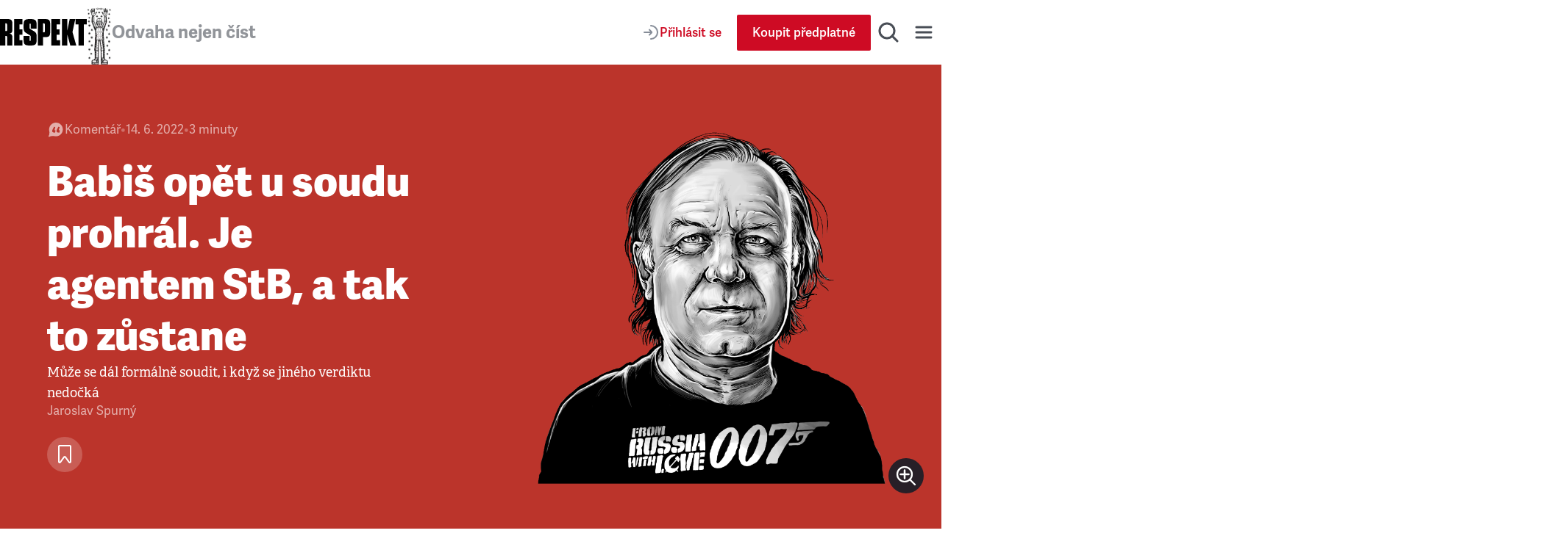

--- FILE ---
content_type: text/html; charset=utf-8
request_url: https://www.respekt.cz/komentare/babis-opet-u-soudu-prohral-je-agentem-stb-a-tak-to-zustane
body_size: 37391
content:
<!DOCTYPE html><html lang="cs"><head><meta charSet="utf-8" data-next-head=""/><meta name="viewport" content="width=device-width" data-next-head=""/><title data-next-head="">Babiš opět u soudu prohrál. Je agentem StB, a tak to zůstane • RESPEKT</title><link rel="apple-touch-icon" sizes="180x180" href="/favicon/apple-touch-icon.png"/><link rel="icon" type="image/png" sizes="32x32" href="/favicon/favicon-32x32.png"/><link rel="icon" type="image/png" sizes="16x16" href="/favicon/favicon-16x16.png"/><link rel="manifest" href="/favicon/site.webmanifest"/><link rel="mask-icon" href="/favicon/safari-pinned-tab.svg" color="#000000"/><meta name="msapplication-TileColor" content="#000000"/><meta name="theme-color" content="#000000"/><meta property="og:site_name" content="Týdeník Respekt" data-next-head=""/><meta name="apple-itunes-app" content="app-id=433867172" data-next-head=""/><meta name="description" content="Může se dál formálně soudit, i když se jiného verdiktu nedočká" data-next-head=""/><meta property="article:publisher" content="https://www.facebook.com/tydenikrespekt" data-next-head=""/><meta property="og:type" content="article" data-next-head=""/><meta property="og:image" content="https://i.respekt.cz/fotoarchiv.respekt.cz/migrations/2025/04/09/hxwi47/2019/12/jarvis-5defddec498ebda96b60fd57_sube3.jpeg?width=1200&amp;height=630&amp;fit=crop&amp;draw=logo" data-next-head=""/><meta property="og:image:width" content="1200" data-next-head=""/><meta property="og:image:height" content="630" data-next-head=""/><meta property="og:title" content="Babiš opět u soudu prohrál. Je agentem StB, a tak to zůstane" data-next-head=""/><meta property="og:url" content="https://www.respekt.cz/komentare/babis-opet-u-soudu-prohral-je-agentem-stb-a-tak-to-zustane" data-next-head=""/><meta property="og:description" content="Může se dál formálně soudit, i když se jiného verdiktu nedočká" data-next-head=""/><meta name="twitter:card" content="summary_large_image" data-next-head=""/><meta name="twitter:creator" content="@respekt_cz" data-next-head=""/><meta name="twitter:description" content="Může se dál formálně soudit, i když se jiného verdiktu nedočká" data-next-head=""/><meta name="twitter:image" property="og:image" content="https://i.respekt.cz/fotoarchiv.respekt.cz/migrations/2025/04/09/hxwi47/2019/12/jarvis-5defddec498ebda96b60fd57_sube3.jpeg?width=2048&amp;height=1024&amp;fit=crop&amp;draw=logo" data-next-head=""/><meta name="twitter:site" content="@respekt_cz" data-next-head=""/><meta name="twitter:image:alt" property="og:description" content="Může se dál formálně soudit, i když se jiného verdiktu nedočká" data-next-head=""/><meta property="fb:pages" content="52479821102" data-next-head=""/><link rel="alternate" type="application/rss+xml" title="RSS Feed Respekt.cz" href="/api/rss" data-next-head=""/><link rel="canonical" href="https://www.respekt.cz/komentare/babis-opet-u-soudu-prohral-je-agentem-stb-a-tak-to-zustane" data-next-head=""/><link rel="preconnect" href="https://use.typekit.net"/><link rel="preconnect" href="https://p.typekit.net"/><link rel="preload" as="style" href="https://use.typekit.net/rob0zyy.css"/><link rel="preload" href="/_next/static/css/d1cfc6f46ba15656.css" as="style"/><link rel="preload" href="/_next/static/css/92c2103c302cb612.css" as="style"/><link rel="preload" href="/_next/static/css/29fa8e24f8104146.css" as="style"/><link rel="preload" href="/_next/static/css/a67098296240fd88.css" as="style"/><script type="application/ld+json" data-next-head="">{"@context":"https://schema.org","@type":"NewsArticle","author":{"@type":"Person","name":"Jaroslav Spurný"},"description":"Může se dál formálně soudit, i když se jiného verdiktu nedočká","headline":"Babiš opět u soudu prohrál. Je agentem StB, a tak to zůstane","identifier":"35357874-1d3b-4e0c-92c2-488fd19fada1","image":"https://fotoarchiv.respekt.cz/migrations/2025/04/09/hxwi47/2019/12/jarvis-5defddec498ebda96b60fd57_sube3.jpeg","isAccessibleForFree":true}</script><script type="application/ld+json" data-next-head="">{"@context":"https://schema.org","@type":"Organization","url":"https://www.respekt.cz","logo":"https://www.respekt.cz/images/logo.png"}</script><script type="application/ld+json" data-next-head="">{"@context":"https://schema.org","@type":"SoftwareApplication","name":"RESPEKT","applicationCategory":"MultimediaApplication"}</script><link rel="preload" as="image" imageSrcSet="https://i.respekt.cz/data.eu.cntmbr.com/respekt-prod/respekt-prod/4fadb271-773a-4b65-b042-eaa0e38becc3.png?width=400&amp;height=391&amp;fit=crop&amp;gravity=0.5x0.5 400w, https://i.respekt.cz/data.eu.cntmbr.com/respekt-prod/respekt-prod/4fadb271-773a-4b65-b042-eaa0e38becc3.png?width=465&amp;height=455&amp;fit=crop&amp;gravity=0.5x0.5 465w, https://i.respekt.cz/data.eu.cntmbr.com/respekt-prod/respekt-prod/4fadb271-773a-4b65-b042-eaa0e38becc3.png?width=580&amp;height=568&amp;fit=crop&amp;gravity=0.5x0.5 580w, https://i.respekt.cz/data.eu.cntmbr.com/respekt-prod/respekt-prod/4fadb271-773a-4b65-b042-eaa0e38becc3.png?width=640&amp;height=626&amp;fit=crop&amp;gravity=0.5x0.5 640w, https://i.respekt.cz/data.eu.cntmbr.com/respekt-prod/respekt-prod/4fadb271-773a-4b65-b042-eaa0e38becc3.png?width=700&amp;height=685&amp;fit=crop&amp;gravity=0.5x0.5 700w, https://i.respekt.cz/data.eu.cntmbr.com/respekt-prod/respekt-prod/4fadb271-773a-4b65-b042-eaa0e38becc3.png?width=750&amp;height=734&amp;fit=crop&amp;gravity=0.5x0.5 750w, https://i.respekt.cz/data.eu.cntmbr.com/respekt-prod/respekt-prod/4fadb271-773a-4b65-b042-eaa0e38becc3.png?width=828&amp;height=810&amp;fit=crop&amp;gravity=0.5x0.5 828w, https://i.respekt.cz/data.eu.cntmbr.com/respekt-prod/respekt-prod/4fadb271-773a-4b65-b042-eaa0e38becc3.png?width=1080&amp;height=1057&amp;fit=crop&amp;gravity=0.5x0.5 1080w, https://i.respekt.cz/data.eu.cntmbr.com/respekt-prod/respekt-prod/4fadb271-773a-4b65-b042-eaa0e38becc3.png?width=1200&amp;height=1174&amp;fit=crop&amp;gravity=0.5x0.5 1200w, https://i.respekt.cz/data.eu.cntmbr.com/respekt-prod/respekt-prod/4fadb271-773a-4b65-b042-eaa0e38becc3.png?width=1920&amp;height=1879&amp;fit=crop&amp;gravity=0.5x0.5 1920w, https://i.respekt.cz/data.eu.cntmbr.com/respekt-prod/respekt-prod/4fadb271-773a-4b65-b042-eaa0e38becc3.png?width=2048&amp;height=2004&amp;fit=crop&amp;gravity=0.5x0.5 2048w, https://i.respekt.cz/data.eu.cntmbr.com/respekt-prod/respekt-prod/4fadb271-773a-4b65-b042-eaa0e38becc3.png?width=3840&amp;height=3757&amp;fit=crop&amp;gravity=0.5x0.5 3840w" imageSizes="(width &gt;= 1200px) 50vw, 100vw" data-next-head=""/><link rel="stylesheet" href="https://use.typekit.net/rob0zyy.css"/><link rel="stylesheet" href="/_next/static/css/d1cfc6f46ba15656.css" data-n-g=""/><link rel="stylesheet" href="/_next/static/css/92c2103c302cb612.css" data-n-p=""/><link rel="stylesheet" href="/_next/static/css/29fa8e24f8104146.css" data-n-p=""/><link rel="stylesheet" href="/_next/static/css/a67098296240fd88.css" data-n-p=""/><noscript data-n-css=""></noscript><script defer="" noModule="" src="/_next/static/chunks/polyfills-42372ed130431b0a.js"></script><script src="/_next/static/chunks/webpack-d8a36efda93f7b0d.js" defer=""></script><script src="/_next/static/chunks/framework-d7945a8ad0653f37.js" defer=""></script><script src="/_next/static/chunks/main-eb23e8132d4d7a34.js" defer=""></script><script src="/_next/static/chunks/pages/_app-b60461843767d313.js" defer=""></script><script src="/_next/static/chunks/8ecf63e0-3777f26197085ad8.js" defer=""></script><script src="/_next/static/chunks/467-5a09b964d2c87c41.js" defer=""></script><script src="/_next/static/chunks/3421-0da3143bea98283c.js" defer=""></script><script src="/_next/static/chunks/4336-2fddc765216e6e82.js" defer=""></script><script src="/_next/static/chunks/4163-4f8b8c87eca66d84.js" defer=""></script><script src="/_next/static/chunks/1411-8f3ed047dfdd2bec.js" defer=""></script><script src="/_next/static/chunks/8660-3bc2249a448606a6.js" defer=""></script><script src="/_next/static/chunks/9152-dd6c6afe169208c1.js" defer=""></script><script src="/_next/static/chunks/4347-e4e7886f4f1dae84.js" defer=""></script><script src="/_next/static/chunks/6253-d016864514407842.js" defer=""></script><script src="/_next/static/chunks/9832-ba0c56195fe41518.js" defer=""></script><script src="/_next/static/chunks/pages/_pages/article/%5Bid%5D-0c8a989eb125d33f.js" defer=""></script><script src="/_next/static/CWEH344D9Fgr8d_eT2sEe/_buildManifest.js" defer=""></script><script src="/_next/static/CWEH344D9Fgr8d_eT2sEe/_ssgManifest.js" defer=""></script></head><body><link rel="preload" as="image" imageSrcSet="https://i.respekt.cz/data.eu.cntmbr.com/respekt-prod/respekt-prod/4fadb271-773a-4b65-b042-eaa0e38becc3.png?width=400&amp;height=391&amp;fit=crop&amp;gravity=0.5x0.5 400w, https://i.respekt.cz/data.eu.cntmbr.com/respekt-prod/respekt-prod/4fadb271-773a-4b65-b042-eaa0e38becc3.png?width=465&amp;height=455&amp;fit=crop&amp;gravity=0.5x0.5 465w, https://i.respekt.cz/data.eu.cntmbr.com/respekt-prod/respekt-prod/4fadb271-773a-4b65-b042-eaa0e38becc3.png?width=580&amp;height=568&amp;fit=crop&amp;gravity=0.5x0.5 580w, https://i.respekt.cz/data.eu.cntmbr.com/respekt-prod/respekt-prod/4fadb271-773a-4b65-b042-eaa0e38becc3.png?width=640&amp;height=626&amp;fit=crop&amp;gravity=0.5x0.5 640w, https://i.respekt.cz/data.eu.cntmbr.com/respekt-prod/respekt-prod/4fadb271-773a-4b65-b042-eaa0e38becc3.png?width=700&amp;height=685&amp;fit=crop&amp;gravity=0.5x0.5 700w, https://i.respekt.cz/data.eu.cntmbr.com/respekt-prod/respekt-prod/4fadb271-773a-4b65-b042-eaa0e38becc3.png?width=750&amp;height=734&amp;fit=crop&amp;gravity=0.5x0.5 750w, https://i.respekt.cz/data.eu.cntmbr.com/respekt-prod/respekt-prod/4fadb271-773a-4b65-b042-eaa0e38becc3.png?width=828&amp;height=810&amp;fit=crop&amp;gravity=0.5x0.5 828w, https://i.respekt.cz/data.eu.cntmbr.com/respekt-prod/respekt-prod/4fadb271-773a-4b65-b042-eaa0e38becc3.png?width=1080&amp;height=1057&amp;fit=crop&amp;gravity=0.5x0.5 1080w, https://i.respekt.cz/data.eu.cntmbr.com/respekt-prod/respekt-prod/4fadb271-773a-4b65-b042-eaa0e38becc3.png?width=1200&amp;height=1174&amp;fit=crop&amp;gravity=0.5x0.5 1200w, https://i.respekt.cz/data.eu.cntmbr.com/respekt-prod/respekt-prod/4fadb271-773a-4b65-b042-eaa0e38becc3.png?width=1920&amp;height=1879&amp;fit=crop&amp;gravity=0.5x0.5 1920w, https://i.respekt.cz/data.eu.cntmbr.com/respekt-prod/respekt-prod/4fadb271-773a-4b65-b042-eaa0e38becc3.png?width=2048&amp;height=2004&amp;fit=crop&amp;gravity=0.5x0.5 2048w, https://i.respekt.cz/data.eu.cntmbr.com/respekt-prod/respekt-prod/4fadb271-773a-4b65-b042-eaa0e38becc3.png?width=3840&amp;height=3757&amp;fit=crop&amp;gravity=0.5x0.5 3840w" imageSizes="(width &gt;= 1200px) 50vw, 100vw"/><link rel="preload" as="image" href="https://data.eu.cntmbr.com/respekt-prod/respekt-prod/4fadb271-773a-4b65-b042-eaa0e38becc3.png"/><div id="__next"><div class="AudioPlayerFloating_root__dsAFc"><div class="AudioPlayerFloating_player__m8p_w"><div class="AudioPlayerFloating_title__e41nP"></div><div class="AudioPlayerFloating_controls__s79x0"><div><div class="AudioPlayerFloating_buttons__nEH77"><button class="IconButton_root__Y30G2" data-rac="" type="button" tabindex="0" data-react-aria-pressable="true" aria-label="Zpět o 15 vteřin" id="react-aria-_R_dcm_"><svg width="24" height="24" viewBox="0 0 24 24" fill="none" xmlns="http://www.w3.org/2000/svg"><path d="M20.4546 12C20.4546 7.44365 16.7609 3.75 12.2046 3.75C8.99858 3.75 6.21969 5.57874 4.85415 8.25" stroke="#181D27" stroke-width="2" stroke-miterlimit="10" stroke-linecap="round" stroke-linejoin="round"></path><path d="M3.75 5.55688L4.25437 8.2219C4.35708 8.76455 4.88024 9.12121 5.42289 9.0185L8.08791 8.51413" stroke="#181D27" stroke-width="2" stroke-miterlimit="10" stroke-linecap="round" stroke-linejoin="round"></path><path d="M12.4005 12.312H16.9725V13.872H13.7205L13.5165 16.044C13.8885 15.72 14.4045 15.468 15.1725 15.468C16.4565 15.468 17.4765 16.224 17.4765 18.12C17.4765 20.016 16.2525 21.144 14.3685 21.144C12.9765 21.144 11.7525 20.58 11.5365 18.912L13.1085 18.588C13.2045 19.272 13.5525 19.716 14.3685 19.716C15.0645 19.716 15.6765 19.26 15.6765 18.192C15.6765 17.124 15.1125 16.86 14.5245 16.86C14.0085 16.86 13.5765 17.124 13.2525 17.436L12.0765 16.944L12.4005 12.312Z" fill="#181D27"></path><path d="M8.31595 14.472C7.90795 14.688 6.85195 14.844 6.45595 14.844L6.37195 13.308C7.43995 13.224 8.30395 12.936 8.87995 12.312H10.1159V21H8.31595V14.472Z" fill="#181D27"></path></svg></button><button class="ActionButton_root__LX7pB ActionButton_medium__uQQOU ActionButton_red__S9tlZ" data-rac="" type="button" tabindex="0" data-react-aria-pressable="true" aria-label="Přehrát" id="react-aria-_R_ecm_"><svg width="28" height="28" viewBox="0 0 28 28" xmlns="http://www.w3.org/2000/svg"><path d="M22.6278 12.4302C23.9714 13.198 23.9714 15.1354 22.6278 15.9032L9.99228 23.1235C8.65897 23.8854 7 22.9226 7 21.387L7 6.94636C7 5.41072 8.65897 4.44798 9.99228 5.20987L22.6278 12.4302Z" stroke-width="2" stroke-miterlimit="10" stroke-linecap="round" stroke-linejoin="round"></path></svg></button><button class="IconButton_root__Y30G2" data-rac="" type="button" tabindex="0" data-react-aria-pressable="true" aria-label="Posunout o 15 vteřin" id="react-aria-_R_fcm_"><svg width="24" height="24" viewBox="0 0 24 24" fill="none" xmlns="http://www.w3.org/2000/svg"><path d="M3.75 12C3.75 7.44365 7.44365 3.75 12 3.75C15.206 3.75 17.9849 5.57874 19.3504 8.25" stroke="#181D27" stroke-width="2" stroke-miterlimit="10" stroke-linecap="round" stroke-linejoin="round"></path><path d="M20.4546 5.55688L19.9502 8.2219C19.8475 8.76455 19.3244 9.12121 18.7817 9.0185L16.1167 8.51413" stroke="#181D27" stroke-width="2" stroke-miterlimit="10" stroke-linecap="round" stroke-linejoin="round"></path><path d="M12.4005 12.312H16.9725V13.872H13.7205L13.5165 16.044C13.8885 15.72 14.4045 15.468 15.1725 15.468C16.4565 15.468 17.4765 16.224 17.4765 18.12C17.4765 20.016 16.2525 21.144 14.3685 21.144C12.9765 21.144 11.7525 20.58 11.5365 18.912L13.1085 18.588C13.2045 19.272 13.5525 19.716 14.3685 19.716C15.0645 19.716 15.6765 19.26 15.6765 18.192C15.6765 17.124 15.1125 16.86 14.5245 16.86C14.0085 16.86 13.5765 17.124 13.2525 17.436L12.0765 16.944L12.4005 12.312Z" fill="#181D27"></path><path d="M8.31595 14.472C7.90795 14.688 6.85195 14.844 6.45595 14.844L6.37195 13.308C7.43995 13.224 8.30395 12.936 8.87995 12.312H10.1159V21H8.31595V14.472Z" fill="#181D27"></path></svg></button></div></div><div class="AudioPlayerTimeControl_root__VDZfq"><div class="AudioPlayerTimeControl_time__qhBn2">0:00</div><div class="AudioPlayerTimeControl_range__5qbkb"><div class="RangeSlider_root__4azBZ" role="slider" tabindex="0" aria-label="slider" aria-valuemax="100" aria-valuemin="0" aria-valuenow="0"><div class="RangeSlider_rangeTrack__BIjTH"><div class="RangeSlider_rangeProgress___PYm2"></div></div><div class="RangeSlider_rangeThumb__YCPka"></div></div></div><div class="AudioPlayerTimeControl_time__qhBn2">0:00</div><div aria-hidden="true" class="AudioPlayerTimeControl_separator__kHzNF"></div><button class="IconButton_root__Y30G2" data-rac="" type="button" tabindex="0" data-react-aria-pressable="true" aria-label="Typ hlasu" id="react-aria-_R_tkm_"><svg xmlns="http://www.w3.org/2000/svg" width="24" height="24" fill="none" viewBox="0 0 24 24"><path stroke="#868D98" stroke-linecap="round" stroke-linejoin="round" stroke-miterlimit="10" stroke-width="2" d="M3 21a9 9 0 0 1 14.26-7.304"></path><circle cx="12" cy="7" r="4" stroke="#868D98" stroke-linecap="round" stroke-linejoin="round" stroke-miterlimit="10" stroke-width="2"></circle><path stroke="#868D98" stroke-linecap="round" stroke-linejoin="round" stroke-miterlimit="10" stroke-width="2" d="M18 17v6M21 19v2M15 19v2"></path></svg></button><select class="AudioPlayerTimeControl_select__W1M4g" aria-label="Rychlost přehrávání" tabindex="0"><option value="1" selected="">1<!-- -->x</option><option value="1.25">1.25<!-- -->x</option><option value="1.5">1.5<!-- -->x</option><option value="1.75">1.75<!-- -->x</option><option value="2">2<!-- -->x</option></select></div><audio preload="metadata"><track kind="captions" label="" srcLang="cs"/></audio></div><div class="AudioPlayerFloating_close__FwXx9"><button class="AudioPlayerFloating_closeButton__EHnkb" title="Zavřít přehravač" type="button" aria-label="Zavřít přehravač" tabindex="0"><svg width="32" height="32" viewBox="0 0 32 32" fill="none" xmlns="http://www.w3.org/2000/svg"><path d="M8 25L24.9706 8.02944" stroke="#494E56" stroke-width="3" stroke-miterlimit="10" stroke-linecap="round" stroke-linejoin="round"></path><path d="M8 8L24.9706 24.9706" stroke="#494E56" stroke-width="3" stroke-miterlimit="10" stroke-linecap="round" stroke-linejoin="round"></path></svg></button></div></div></div><div class="LayoutWrapper_root__9QIM4"><div class="Header_sentinel__ZSU0B"></div><div class="Header_headerWrapper__493qB"><header class="Header_root__8Y0qs"><div class="Header_container__4Y_bL"><div class="Header_logoWrapper__2na1g"><div class="Header_logo__mUBVM"><a title="Respekt.cz" href="/"><svg viewBox="0 0 147 44" xmlns="http://www.w3.org/2000/svg"><path fill="currentColor" d="M133 44h9V9h5V0h-19v9h5v35m-18.9-25L114 0h-9v44h9V26h.1l5 18h10.1l-6.4-22.4L127.5 0H118l-3.9 19zM87 44h15v-9h-6v-9h5v-9h-5V9h6V0H87v44zM85 9.3C85 1.7 83.5 0 75.9 0H64v44h9V30h2.9c7.6 0 9.1-1.6 9.1-9.2V9.3zm-9 11.1c0 1.1-.7 1.6-1.8 1.6H73V7h1.2C75.3 7 76 8.1 76 9.2v11.2zM24 44h14v-9h-5v-9h5v-9h-5V9h5V0H24v44zm-8-19.9c5-.8 5-4 5-8.9V9.3C21 1.7 19.6 0 11.9 0H0v44h9V28h1.3c1.1 0 1.7.7 1.7 1.8V44h9V33.1c0-5.1 0-8.1-5-8.9v-.1zm-4-5.6c0 1.1-.6 1.5-1.7 1.5H9V7h1.3C11.4 7 12 8.1 12 9.2v9.3zm39.6-1.8c-1.5-.9-1.6-1.5-1.6-3V8.9c0-1.1.2-1.4 1-1.4s1 .3 1 1.4V16h10V9.3C62 1.9 60 0 50.9 0 42 0 40 1.9 40 9.3v6.1c0 3.7 1.2 6 4.2 7.7l6.1 3.6c1.5.9 1.7 1.5 1.7 3v5.2c0 1.1-.2 1.4-1 1.4s-1-.3-1-1.4V28H40v6.7c0 7.5 2 9.3 11.1 9.3C60 44 62 42.1 62 34.7v-6.6c0-3.7-1.1-6-4.1-7.7l-6.3-3.7z"></path></svg></a></div><div class="Header_astronaut__TETSD Header_astronautAnimate__r0U0Q"><img alt="Astrounat Brázda" loading="lazy" width="67" height="158" decoding="async" data-nimg="1" class="Image_root__Cyt88" style="color:transparent;object-fit:contain" srcSet="https://i.respekt.cz/www.respekt.cz/images/astronaut-header.webp?width=128&amp;height=302&amp;fit=crop 1x, https://i.respekt.cz/www.respekt.cz/images/astronaut-header.webp?width=172&amp;height=406&amp;fit=crop 2x" src="https://i.respekt.cz/www.respekt.cz/images/astronaut-header.webp?width=172&amp;height=406&amp;fit=crop"/></div><div class="Header_headerTitle__pp9_o">Odvaha nejen číst</div></div><div class="Header_actions__deHoN"><div class="Header_user__7_Hww"><div class="Header_userButtonDesktop__Vfc98"><a class="Button_root__EABfz Button_secondary__RzscY" href="/uzivatel/prihlaseni?return=%2Fkomentare%2Fbabis-opet-u-soudu-prohral-je-agentem-stb-a-tak-to-zustane"><svg width="24" height="24" viewBox="0 0 24 24" fill="none" xmlns="http://www.w3.org/2000/svg"><path d="M12 21C16.9706 21 21 16.9706 21 12C21 7.02944 16.9706 3 12 3" stroke="#868D98" stroke-width="2" stroke-miterlimit="10" stroke-linecap="round" stroke-linejoin="round"></path><path d="M3 12H12.5" stroke="#868D98" stroke-width="2" stroke-miterlimit="10" stroke-linecap="round" stroke-linejoin="round"></path><path d="M10 8.5L12.7929 11.2929C13.1834 11.6834 13.1834 12.3166 12.7929 12.7071L10 15.5" stroke="#868D98" stroke-width="2" stroke-miterlimit="10" stroke-linecap="round" stroke-linejoin="round"></path></svg><span>Přihlásit se</span></a></div><a class="Button_root__EABfz Button_primary__PPYQL Button_smallMobile__UmTC4" href="https://predplatne.respekt.cz/?referer=https%3A%2F%2Fwww.respekt.cz%2Fkomentare%2Fbabis-opet-u-soudu-prohral-je-agentem-stb-a-tak-to-zustane"><span>Koupit předplatné</span></a></div><div class="Search_toggle__UDipX"><button class="IconButton_root__Y30G2" data-rac="" type="button" tabindex="0" data-react-aria-pressable="true" aria-label="Hledat" id="react-aria-_R_6qil6_"><svg width="32" height="32" viewBox="0 0 32 32" fill="none" xmlns="http://www.w3.org/2000/svg"><circle cx="14" cy="14" r="10" stroke="#494E56" stroke-width="3" stroke-miterlimit="10" stroke-linecap="round" stroke-linejoin="round"></circle><path d="M21 21L28 28" stroke="#494E56" stroke-width="3" stroke-miterlimit="10" stroke-linecap="round" stroke-linejoin="round"></path></svg></button></div><div class="Search_search__oP12g"><div class="Container_root__jhIDi Container_large__s__02 Container_paddingInlineLarge__OFHqV"><div class="SearchForm_root__jwZ2w"><form class="SearchForm_form__iydQM"><div class="SearchField_root__FXMjb"><label for="search-query" class="SearchField_label__gU_HT">Hledat</label><input class="SearchField_input__o2ioc" id="search-query" placeholder="Zadejte, co hledáte…" type="search" value=""/></div></form></div></div></div><button class="IconButton_root__Y30G2" data-rac="" type="button" tabindex="0" data-react-aria-pressable="true" aria-label="Menu" id="react-aria-_R_6uil6_"><svg width="32" height="32" viewBox="0 0 32 32" fill="none" xmlns="http://www.w3.org/2000/svg"><path d="M6 9H26" stroke="#494E56" stroke-width="3" stroke-miterlimit="10" stroke-linecap="round" stroke-linejoin="round"></path><path d="M6 16H26" stroke="#494E56" stroke-width="3" stroke-miterlimit="10" stroke-linecap="round" stroke-linejoin="round"></path><path d="M6 23H26" stroke="#494E56" stroke-width="3" stroke-miterlimit="10" stroke-linecap="round" stroke-linejoin="round"></path></svg></button><div class="Nav_wrap__OsVYo"><div class="Container_root__jhIDi Container_large__s__02 Container_paddingInlineLarge__OFHqV"><div class="Nav_nav__1_kfG"><div class="Nav_section__ZPx8o Nav_sectionUser__6B4s_"><h3 class="h3">Můj účet</h3><a class="Button_root__EABfz Button_secondary__RzscY Button_fullWidth__x3wqg" href="/uzivatel/prihlaseni?return=%2Fkomentare%2Fbabis-opet-u-soudu-prohral-je-agentem-stb-a-tak-to-zustane"><svg width="24" height="24" viewBox="0 0 24 24" fill="none" xmlns="http://www.w3.org/2000/svg"><path d="M12 21C16.9706 21 21 16.9706 21 12C21 7.02944 16.9706 3 12 3" stroke="#868D98" stroke-width="2" stroke-miterlimit="10" stroke-linecap="round" stroke-linejoin="round"></path><path d="M3 12H12.5" stroke="#868D98" stroke-width="2" stroke-miterlimit="10" stroke-linecap="round" stroke-linejoin="round"></path><path d="M10 8.5L12.7929 11.2929C13.1834 11.6834 13.1834 12.3166 12.7929 12.7071L10 15.5" stroke="#868D98" stroke-width="2" stroke-miterlimit="10" stroke-linecap="round" stroke-linejoin="round"></path></svg><span>Přihlásit se</span></a></div><hr class="Nav_hr__AA9Kc"/><div class="Nav_section__ZPx8o"><h3 class="h3">Často hledáte</h3><ul class="Nav_listCategories___mBLn"><li><a class="Nav_link__cEMxC" href="/komentare">Komentáře</a></li><li><a class="Nav_link__cEMxC" href="/rozhovor">Rozhovory</a></li><li><a class="Nav_link__cEMxC" href="/kultura">Kultura</a></li><li><a class="Nav_link__cEMxC" rel="noopener noreferrer" target="_blank" href="https://www.respekt.cz/specialy">Respekt Speciál</a></li><li><a class="Nav_link__cEMxC" href="/fotogalerie">Fotogalerie</a></li><li><a class="Nav_link__cEMxC" rel="noopener noreferrer" target="_blank" href="https://www.respekt.cz/podcasty">Podcasty</a></li><li><a class="Nav_link__cEMxC" href="/newsletter-clanky">Newslettery</a></li><li><a class="Nav_link__cEMxC" rel="noopener noreferrer" target="_blank" href="https://www.respekt.cz/debaty">Debaty Respektu</a></li><li><a class="Nav_link__cEMxC" rel="noopener noreferrer" target="_blank" href="https://predplatne.respekt.cz/">Předplatné</a></li><li><a class="Nav_link__cEMxC" rel="noopener noreferrer" target="_blank" href="https://obchod.respekt.cz/">Obchod</a></li></ul></div><div class="Nav_search__fkhm0"><div class="SearchForm_root__jwZ2w"><form class="SearchForm_form__iydQM"><div class="SearchField_root__FXMjb"><label for="nav-query" class="SearchField_label__gU_HT">Hledat</label><input class="SearchField_input__o2ioc" id="nav-query" placeholder="Zadejte, co hledáte…" type="search" value=""/></div></form></div></div><hr class="Nav_hr__AA9Kc"/><div class="Nav_section__ZPx8o"><h3 class="h3">Aktuální vydání</h3><div class="Nav_latest__mSrsT"><a class="Nav_issue__ZUjUg" href="/tydenik/2026/3"><img alt="Rozdělí si Trump, Putin a Si planetu?" loading="lazy" width="143" height="190" decoding="async" data-nimg="1" class="Image_root__Cyt88" style="color:transparent;object-fit:contain" sizes="143px" srcSet="https://i.respekt.cz/pub-cb76fce016a4412f808a369fc6adbfc1.r2.dev/019ba974-3283-7000-b277-496e2d81c71d.jpg?width=128&amp;height=170&amp;fit=crop&amp;gravity=0.5x0.5 128w, https://i.respekt.cz/pub-cb76fce016a4412f808a369fc6adbfc1.r2.dev/019ba974-3283-7000-b277-496e2d81c71d.jpg?width=172&amp;height=229&amp;fit=crop&amp;gravity=0.5x0.5 172w, https://i.respekt.cz/pub-cb76fce016a4412f808a369fc6adbfc1.r2.dev/019ba974-3283-7000-b277-496e2d81c71d.jpg?width=285&amp;height=379&amp;fit=crop&amp;gravity=0.5x0.5 285w, https://i.respekt.cz/pub-cb76fce016a4412f808a369fc6adbfc1.r2.dev/019ba974-3283-7000-b277-496e2d81c71d.jpg?width=400&amp;height=531&amp;fit=crop&amp;gravity=0.5x0.5 400w, https://i.respekt.cz/pub-cb76fce016a4412f808a369fc6adbfc1.r2.dev/019ba974-3283-7000-b277-496e2d81c71d.jpg?width=465&amp;height=618&amp;fit=crop&amp;gravity=0.5x0.5 465w, https://i.respekt.cz/pub-cb76fce016a4412f808a369fc6adbfc1.r2.dev/019ba974-3283-7000-b277-496e2d81c71d.jpg?width=580&amp;height=771&amp;fit=crop&amp;gravity=0.5x0.5 580w, https://i.respekt.cz/pub-cb76fce016a4412f808a369fc6adbfc1.r2.dev/019ba974-3283-7000-b277-496e2d81c71d.jpg?width=640&amp;height=850&amp;fit=crop&amp;gravity=0.5x0.5 640w, https://i.respekt.cz/pub-cb76fce016a4412f808a369fc6adbfc1.r2.dev/019ba974-3283-7000-b277-496e2d81c71d.jpg?width=700&amp;height=930&amp;fit=crop&amp;gravity=0.5x0.5 700w, https://i.respekt.cz/pub-cb76fce016a4412f808a369fc6adbfc1.r2.dev/019ba974-3283-7000-b277-496e2d81c71d.jpg?width=750&amp;height=997&amp;fit=crop&amp;gravity=0.5x0.5 750w, https://i.respekt.cz/pub-cb76fce016a4412f808a369fc6adbfc1.r2.dev/019ba974-3283-7000-b277-496e2d81c71d.jpg?width=828&amp;height=1100&amp;fit=crop&amp;gravity=0.5x0.5 828w, https://i.respekt.cz/pub-cb76fce016a4412f808a369fc6adbfc1.r2.dev/019ba974-3283-7000-b277-496e2d81c71d.jpg?width=1080&amp;height=1435&amp;fit=crop&amp;gravity=0.5x0.5 1080w, https://i.respekt.cz/pub-cb76fce016a4412f808a369fc6adbfc1.r2.dev/019ba974-3283-7000-b277-496e2d81c71d.jpg?width=1200&amp;height=1594&amp;fit=crop&amp;gravity=0.5x0.5 1200w, https://i.respekt.cz/pub-cb76fce016a4412f808a369fc6adbfc1.r2.dev/019ba974-3283-7000-b277-496e2d81c71d.jpg?width=1920&amp;height=2551&amp;fit=crop&amp;gravity=0.5x0.5 1920w, https://i.respekt.cz/pub-cb76fce016a4412f808a369fc6adbfc1.r2.dev/019ba974-3283-7000-b277-496e2d81c71d.jpg?width=2048&amp;height=2721&amp;fit=crop&amp;gravity=0.5x0.5 2048w, https://i.respekt.cz/pub-cb76fce016a4412f808a369fc6adbfc1.r2.dev/019ba974-3283-7000-b277-496e2d81c71d.jpg?width=3840&amp;height=5102&amp;fit=crop&amp;gravity=0.5x0.5 3840w" src="https://i.respekt.cz/pub-cb76fce016a4412f808a369fc6adbfc1.r2.dev/019ba974-3283-7000-b277-496e2d81c71d.jpg?width=3840&amp;height=5102&amp;fit=crop&amp;gravity=0.5x0.5"/></a><div class="Nav_issueLinks__KeeW2"><a class="Button_root__EABfz Button_secondary__RzscY Button_fullWidth__x3wqg" href="/tydenik/2026/3"><span>Zobrazit články</span></a><a class="Button_root__EABfz Button_tertiary__4eCph Button_fullWidth__x3wqg" href="/archiv"><span>Archiv vydání</span></a></div></div></div><hr class="Nav_hr__AA9Kc"/><div class="Nav_section__ZPx8o"><div class="Nav_apps__Ijl5A"><div><div class="Nav_title__bQXz_">Aplikace Respekt</div><ul class="Nav_list__7oIry"><li><a class="Nav_linkApp__eG06B" title="App Store" href="/digital/apple?utm_source=respekt&amp;utm_medium=button-footer"><svg width="145" height="40" viewBox="0 0 145 40" fill="none" xmlns="http://www.w3.org/2000/svg"><rect x="0.192871" width="144" height="40" rx="8" fill="#181D27"></rect><path d="M24.9628 19.3006C24.9736 18.466 25.1953 17.6476 25.6073 16.9216C26.0193 16.1957 26.6083 15.5857 27.3194 15.1486C26.8677 14.5034 26.2717 13.9725 25.5789 13.5979C24.8861 13.2234 24.1154 13.0155 23.3282 12.9909C21.649 12.8146 20.0211 13.9957 19.1653 13.9957C18.2931 13.9957 16.9756 13.0084 15.5568 13.0376C14.6392 13.0672 13.7448 13.3341 12.9609 13.8121C12.1771 14.2902 11.5304 14.9632 11.0839 15.7654C9.14992 19.1139 10.5925 24.0349 12.4451 26.7415C13.372 28.0669 14.4553 29.5473 15.8727 29.4948C17.2598 29.4373 17.7779 28.6103 19.4522 28.6103C21.1109 28.6103 21.5969 29.4948 23.0431 29.4614C24.5315 29.4373 25.4693 28.1302 26.3637 26.7923C27.0296 25.8479 27.5421 24.8042 27.8821 23.6998C27.0174 23.3341 26.2795 22.7219 25.7603 21.9396C25.2412 21.1573 24.9639 20.2395 24.9628 19.3006Z" fill="#E0E4E9"></path><path d="M22.2312 11.2108C23.0427 10.2366 23.4425 8.98445 23.3457 7.72021C22.1059 7.85044 20.9606 8.44299 20.1382 9.37982C19.736 9.83749 19.428 10.3699 19.2318 10.9467C19.0355 11.5235 18.9549 12.1333 18.9944 12.7412C19.6146 12.7476 20.2281 12.6132 20.7887 12.3481C21.3494 12.083 21.8426 11.6942 22.2312 11.2108Z" fill="#E0E4E9"></path><path d="M42.4954 22.1395H37.762L36.6252 25.496H34.6204L39.1038 13.078H41.1868L45.6702 25.496H43.6311L42.4954 22.1395ZM38.2522 20.5907H42.0042L40.1546 15.1434H40.1028L38.2522 20.5907Z" fill="#E0E4E9"></path><path d="M55.3528 20.9696C55.3528 23.7831 53.8469 25.5907 51.5745 25.5907C50.9988 25.6208 50.4263 25.4882 49.9225 25.2081C49.4187 24.9279 49.004 24.5116 48.7258 24.0067H48.6828V28.4911H46.8244V16.4423H48.6233V17.9481H48.6575C48.9484 17.4457 49.3702 17.0315 49.8778 16.7496C50.3854 16.4678 50.96 16.3288 51.5403 16.3475C53.8381 16.3475 55.3528 18.1639 55.3528 20.9696ZM53.4426 20.9696C53.4426 19.1366 52.4954 17.9315 51.05 17.9315C49.6301 17.9315 48.675 19.162 48.675 20.9696C48.675 22.7938 49.6301 24.0155 51.05 24.0155C52.4954 24.0155 53.4426 22.8192 53.4426 20.9696Z" fill="#E0E4E9"></path><path d="M65.3176 20.9696C65.3176 23.7831 63.8118 25.5907 61.5393 25.5907C60.9637 25.6208 60.3912 25.4882 59.8874 25.2081C59.3836 24.9279 58.9688 24.5116 58.6907 24.0067H58.6477V28.4911H56.7893V16.4423H58.5881V17.9481H58.6223C58.9132 17.4457 59.335 17.0315 59.8426 16.7496C60.3502 16.4678 60.9248 16.3288 61.5051 16.3476C63.803 16.3476 65.3176 18.1639 65.3176 20.9696ZM63.4075 20.9696C63.4075 19.1366 62.4602 17.9315 61.0149 17.9315C59.595 17.9315 58.6399 19.162 58.6399 20.9696C58.6399 22.7938 59.595 24.0155 61.0149 24.0155C62.4602 24.0155 63.4075 22.8192 63.4075 20.9696Z" fill="#E0E4E9"></path><path d="M71.9036 22.036C72.0413 23.2675 73.2376 24.076 74.8723 24.076C76.4387 24.076 77.5657 23.2674 77.5657 22.1571C77.5657 21.1932 76.886 20.6161 75.2766 20.2205L73.6672 19.8328C71.387 19.2821 70.3284 18.2157 70.3284 16.4852C70.3284 14.3426 72.1956 12.8709 74.8469 12.8709C77.4709 12.8709 79.2698 14.3426 79.3303 16.4852H77.4543C77.342 15.2459 76.3176 14.4979 74.8205 14.4979C73.3235 14.4979 72.2991 15.2547 72.2991 16.3563C72.2991 17.2342 72.9534 17.7508 74.5539 18.1463L75.9221 18.4822C78.4699 19.0848 79.5285 20.1082 79.5285 21.9246C79.5285 24.2479 77.678 25.7029 74.7346 25.7029C71.9807 25.7029 70.1213 24.282 70.0012 22.0359L71.9036 22.036Z" fill="#E0E4E9"></path><path d="M83.5393 14.2997V16.4423H85.261V17.9139H83.5393V22.9052C83.5393 23.6805 83.884 24.0419 84.6409 24.0419C84.8453 24.0383 85.0493 24.024 85.2522 23.9989V25.4618C84.9119 25.5253 84.5661 25.5541 84.22 25.5477C82.387 25.5477 81.6721 24.8592 81.6721 23.1034V17.9139H80.3557V16.4423H81.6721V14.2997H83.5393Z" fill="#E0E4E9"></path><path d="M86.2581 20.9696C86.2581 18.121 87.9358 16.3309 90.552 16.3309C93.177 16.3309 94.847 18.1209 94.847 20.9696C94.847 23.8261 93.1858 25.6083 90.552 25.6083C87.9192 25.6083 86.2581 23.8261 86.2581 20.9696ZM92.9534 20.9696C92.9534 19.0155 92.0579 17.8622 90.552 17.8622C89.0462 17.8622 88.1516 19.0243 88.1516 20.9696C88.1516 22.9315 89.0462 24.0761 90.552 24.0761C92.0579 24.0761 92.9534 22.9315 92.9534 20.9696Z" fill="#E0E4E9"></path><path d="M96.3792 16.4423H98.1516V17.9833H98.1946C98.3145 17.502 98.5965 17.0767 98.9931 16.7788C99.3897 16.4809 99.8767 16.3286 100.372 16.3475C100.587 16.3468 100.8 16.37 101.009 16.4169V18.1551C100.739 18.0725 100.457 18.0346 100.174 18.0428C99.9041 18.0319 99.6349 18.0795 99.3851 18.1824C99.1353 18.2853 98.9106 18.441 98.7267 18.6389C98.5427 18.8368 98.4037 19.0721 98.3193 19.3288C98.2349 19.5855 98.207 19.8574 98.2375 20.1258V25.496H96.3792L96.3792 16.4423Z" fill="#E0E4E9"></path><path d="M109.577 22.8368C109.327 24.4804 107.727 25.6083 105.679 25.6083C103.045 25.6083 101.41 23.8436 101.41 21.0126C101.41 18.1727 103.054 16.3309 105.601 16.3309C108.106 16.3309 109.681 18.0516 109.681 20.7968V21.4335H103.286V21.5458C103.257 21.879 103.299 22.2146 103.409 22.5305C103.519 22.8463 103.695 23.1351 103.925 23.3777C104.156 23.6202 104.435 23.811 104.745 23.9373C105.055 24.0636 105.388 24.1225 105.722 24.1102C106.161 24.1514 106.602 24.0497 106.979 23.8202C107.355 23.5908 107.648 23.2459 107.813 22.8368L109.577 22.8368ZM103.295 20.1346H107.822C107.838 19.8351 107.793 19.5352 107.688 19.254C107.583 18.9728 107.422 18.7163 107.213 18.5005C107.005 18.2848 106.754 18.1144 106.476 18.0002C106.199 17.886 105.901 17.8304 105.601 17.8368C105.298 17.835 104.998 17.8931 104.718 18.0079C104.438 18.1226 104.184 18.2917 103.969 18.5053C103.755 18.719 103.585 18.9729 103.469 19.2526C103.354 19.5322 103.294 19.832 103.295 20.1346Z" fill="#E0E4E9"></path></svg></a></li><li><a class="Nav_linkApp__eG06B" title="Google Play" href="/digital/android?utm_source=respekt&amp;utm_medium=button-footer"><svg width="145" height="40" viewBox="0 0 145 40" fill="none" xmlns="http://www.w3.org/2000/svg"><rect x="0.192871" width="144" height="40" rx="8" fill="#181D27"></rect><path d="M20.9102 19.4243L10.2632 30.7243C10.2642 30.7263 10.2642 30.7283 10.2652 30.7303C10.5912 31.9583 11.7122 32.8613 13.0422 32.8613C13.5742 32.8613 14.0732 32.7173 14.5012 32.4653L14.5352 32.4453L26.5192 25.5303L20.9102 19.4243Z" fill="#EB4335"></path><path d="M31.6824 17.5004L31.6724 17.4934L26.4984 14.4934L20.6694 19.6804L26.5184 25.5284L31.6654 22.5594C32.5674 22.0724 33.1794 21.1214 33.1794 20.0244C33.1794 18.9354 32.5754 17.9884 31.6824 17.5004Z" fill="#FABC13"></path><path d="M10.2635 9.27734C10.1995 9.51334 10.1655 9.76034 10.1655 10.0173V29.9843C10.1655 30.2413 10.1982 30.4893 10.2632 30.7243L21.2765 19.7133L10.2635 9.27734Z" fill="#547DBF"></path><path d="M20.9882 20.0004L26.4992 14.4914L14.5282 7.55138C14.0932 7.29038 13.5862 7.14038 13.0422 7.14038C11.7122 7.14038 10.5902 8.04538 10.2632 9.27438L10.2635 9.27734L20.9882 20.0004Z" fill="#30A851"></path><path d="M68.3298 17.7519C65.9778 17.7519 64.0608 19.5399 64.0608 22.0049C64.0608 24.4539 65.9778 26.2579 68.3298 26.2579C70.6818 26.2579 72.5988 24.4539 72.5988 22.0049C72.5988 19.5399 70.6818 17.7519 68.3298 17.7519ZM68.3298 24.5829C67.0408 24.5829 65.9288 23.5199 65.9288 22.0049C65.9288 20.4739 67.0408 19.4269 68.3298 19.4269C69.6188 19.4269 70.7298 20.4739 70.7298 22.0049C70.7298 23.5189 69.6188 24.5829 68.3298 24.5829ZM59.0158 17.7519C56.6638 17.7519 54.7468 19.5399 54.7468 22.0049C54.7468 24.4539 56.6638 26.2579 59.0158 26.2579C61.3678 26.2579 63.2848 24.4539 63.2848 22.0049C63.2858 19.5399 61.3678 17.7519 59.0158 17.7519ZM59.0158 24.5829C57.7268 24.5829 56.6158 23.5199 56.6158 22.0049C56.6158 20.4739 57.7278 19.4269 59.0158 19.4269C60.3048 19.4269 61.4158 20.4739 61.4158 22.0049C61.4168 23.5189 60.3048 24.5829 59.0158 24.5829ZM47.9378 20.8609H52.2558C52.1268 21.8759 51.7888 22.6169 51.2728 23.1329C50.6448 23.7609 49.6618 24.4539 47.9378 24.4539C45.2798 24.4539 43.2018 22.3109 43.2018 19.6529C43.2018 16.9949 45.2798 14.8519 47.9378 14.8519C49.3718 14.8519 50.4188 15.4159 51.1918 16.1409L52.4648 14.8679C51.3858 13.8369 49.9518 13.0469 47.9378 13.0469C44.2968 13.0469 41.2358 16.0109 41.2358 19.6519C41.2358 23.2929 44.2968 26.2569 47.9378 26.2569C49.9028 26.2569 51.3858 25.6129 52.5458 24.4039C53.7378 23.2119 54.1088 21.5359 54.1088 20.1829C54.1088 19.7639 54.0768 19.3769 54.0118 19.0549H47.9378V20.8609ZM93.2458 20.4579C92.8918 19.5069 91.8118 17.7509 89.6048 17.7509C87.4138 17.7509 85.5938 19.4749 85.5938 22.0039C85.5938 24.3879 87.3978 26.2569 89.8148 26.2569C91.7638 26.2569 92.8918 25.0649 93.3588 24.3719L91.9088 23.4049C91.4258 24.1139 90.7648 24.5809 89.8148 24.5809C88.8638 24.5809 88.1878 24.1459 87.7528 23.2919L93.4398 20.9399L93.2458 20.4579ZM87.4458 21.8759C87.3978 20.2329 88.7188 19.3949 89.6688 19.3949C90.4098 19.3949 91.0378 19.7649 91.2478 20.2969L87.4458 21.8759ZM82.8218 25.9999H84.6908V13.4989H82.8218V25.9999ZM79.7608 18.7019H79.6968C79.2778 18.2029 78.4728 17.7509 77.4578 17.7509C75.3308 17.7509 73.3818 19.6199 73.3818 22.0199C73.3818 24.4039 75.3308 26.2569 77.4578 26.2569C78.4728 26.2569 79.2778 25.8059 79.6968 25.2899H79.7608V25.9019C79.7608 27.5289 78.8908 28.3989 77.4888 28.3989C76.3448 28.3989 75.6358 27.5769 75.3458 26.8849L73.7188 27.5619C74.1858 28.6899 75.4268 30.0749 77.4888 30.0749C79.6798 30.0749 81.5328 28.7859 81.5328 25.6449V18.0089H79.7608V18.7019ZM77.6188 24.5829C76.3298 24.5829 75.2508 23.5039 75.2508 22.0209C75.2508 20.5229 76.3298 19.4269 77.6188 19.4269C78.8918 19.4269 79.8898 20.5219 79.8898 22.0209C79.8898 23.5029 78.8918 24.5829 77.6188 24.5829ZM102 13.4989H97.5288V25.9999H99.3938V21.2639H101.999C104.067 21.2639 106.1 19.7669 106.1 17.3819C106.1 14.9969 104.068 13.4989 102 13.4989ZM102.048 19.5239H99.3938V15.2389H102.048C103.443 15.2389 104.235 16.3939 104.235 17.3819C104.235 18.3499 103.443 19.5239 102.048 19.5239ZM113.58 17.7289C112.229 17.7289 110.83 18.3239 110.251 19.6429L111.908 20.3349C112.262 19.6429 112.921 19.4179 113.613 19.4179C114.578 19.4179 115.559 19.9969 115.575 21.0259V21.1549C115.237 20.9619 114.513 20.6719 113.629 20.6719C111.844 20.6719 110.026 21.6529 110.026 23.4869C110.026 25.1599 111.49 26.2369 113.13 26.2369C114.385 26.2369 115.076 25.6739 115.51 25.0149H115.574V25.9799H117.375V21.1869C117.375 18.9669 115.719 17.7289 113.58 17.7289ZM113.354 24.5799C112.743 24.5799 111.89 24.2739 111.89 23.5189C111.89 22.5539 112.952 22.1839 113.868 22.1839C114.688 22.1839 115.074 22.3609 115.573 22.6019C115.429 23.7599 114.432 24.5799 113.354 24.5799ZM123.937 18.0019L121.798 23.4219H121.734L119.515 18.0019H117.505L120.834 25.5769L118.936 29.7909H120.882L126.013 18.0019H123.937ZM107.13 25.9999H108.996V13.4989H107.13V25.9999Z" fill="#E0E4E9"></path></svg></a></li><li><a class="Nav_linkApp__eG06B" title="Amazon" href="/digital/kindle?utm_source=respekt&amp;utm_medium=button-footer"><svg width="145" height="40" viewBox="0 0 145 40" fill="none" xmlns="http://www.w3.org/2000/svg"><rect x="0.192871" width="144" height="40" rx="8" fill="#181D27"></rect><path d="M22.1928 27.5417L14.6511 19.9994L22.1928 12.4583L24.707 14.9719L19.6787 19.9994L22.1926 22.5134L29.7345 14.9723L23.1646 8.4027C22.6282 7.86577 21.758 7.86577 21.2211 8.4027L10.5952 19.0285C10.0588 19.5649 10.0588 20.4351 10.5952 20.972L21.2211 31.5975C21.758 32.1342 22.6282 32.1342 23.1646 31.5975L33.7905 20.972C34.327 20.4351 34.327 19.5649 33.7905 19.0285L32.248 17.4864L22.1928 27.5417Z" fill="#86B918"></path><path d="M44.0265 25.3529C45.3424 25.3529 46.2733 24.8158 47.0517 24.0012L47.94 24.7986C46.9772 25.8722 45.8076 26.5945 43.9892 26.5945C41.3521 26.5945 39.2021 24.5746 39.2021 21.5926C39.2021 18.8155 41.1505 16.5918 43.8051 16.5918C46.6415 16.5918 48.2759 18.8515 48.2759 21.6671C48.2759 21.7971 48.2759 21.9453 48.2583 22.1113H40.648C40.8515 24.1876 42.3375 25.3529 44.0265 25.3529ZM46.8303 21.0562C46.6808 19.315 45.6782 17.7956 43.7649 17.7956C42.0982 17.7956 40.8342 19.1865 40.6474 21.0562H46.8303Z" fill="#86B918"></path><path d="M55.6426 21.7976H52.488V26.3735H51.0225V13.406H55.8863C58.817 13.406 60.7478 14.9631 60.7478 17.5376C60.7478 20.3533 58.4091 21.7976 55.6426 21.7976ZM55.7717 14.7586H52.4877V20.463H55.6998C57.8514 20.463 59.2621 19.3157 59.2621 17.5924C59.2626 15.7219 57.872 14.7586 55.7717 14.7586Z" fill="#E0E4E9"></path><path d="M73.209 20.8319C73.209 24.6119 71.0399 26.5754 67.7907 26.5754C64.5814 26.5754 62.3918 24.6119 62.3918 20.9447V13.406H63.8568V20.8523C63.8568 23.6484 65.3422 25.2236 67.8303 25.2236C70.2238 25.2236 71.7462 23.7778 71.7462 20.9447V13.406H73.209V20.8319Z" fill="#E0E4E9"></path><path d="M85.4707 16.6487C85.4707 18.3522 84.4309 19.2223 83.4108 19.6681C84.9512 20.1294 86.1926 21.0184 86.1926 22.8168C86.1926 25.0561 84.3186 26.3735 81.4801 26.3735H75.6157V13.406H81.2386C83.7993 13.406 85.4707 14.6647 85.4707 16.6487ZM83.9854 16.8523C83.9854 15.5544 82.9627 14.7219 81.1097 14.7219H77.0618V19.1871H80.9974C82.7593 19.1862 83.9854 18.3888 83.9854 16.8523ZM84.7096 22.7234C84.7096 21.2964 83.5204 20.4818 81.2558 20.4818H77.0617V25.0561H81.5176C83.4855 25.056 84.7096 24.1873 84.7096 22.7234Z" fill="#E0E4E9"></path></svg></a></li></ul></div><div><div class="Nav_title__bQXz_">Poslouchejte nás</div><ul class="Nav_list__7oIry"><li><a class="Nav_listItemLink__uAUxH" href="https://www.respekt.cz/podcasty-apple" rel="noopener noreferrer" target="_blank" title="Apple podcasts" aria-label="Apple podcasts"><svg width="169" height="40" viewBox="0 0 169 40" fill="none" xmlns="http://www.w3.org/2000/svg"><rect x="0.192871" width="168.421" height="40" rx="6" fill="#181D27"></rect><g><path d="M27.6018 6.84204H12.9948C9.76148 6.84204 7.14038 9.46314 7.14038 12.6964V27.3034C7.14038 30.5367 9.76148 33.1578 12.9948 33.1578H27.6018C30.8351 33.1578 33.4562 30.5367 33.4562 27.3034V12.6964C33.4562 9.46314 30.8351 6.84204 27.6018 6.84204Z" fill="url(#paint0_linear_2556_21599)"></path><path d="M19.4947 29.8805C18.7097 29.5998 18.5412 29.2182 18.2193 26.9823C17.8447 24.3831 17.7632 22.7744 17.9798 22.2647C18.2676 21.5893 19.0483 21.206 20.1404 21.2016C21.2237 21.1972 22.0114 21.584 22.3009 22.2647C22.5184 22.7735 22.4368 24.3831 22.0623 26.9823C21.8079 28.7981 21.6676 29.2568 21.3167 29.5656C20.8342 29.9928 20.15 30.1112 19.5009 29.8814L19.4947 29.8805ZM16.1412 27.2139C13.4307 25.8805 11.6939 23.6244 11.0623 20.6226C10.9044 19.8481 10.8781 17.9998 11.0272 17.2893C11.4219 15.3814 12.1763 13.8893 13.4307 12.57C15.2377 10.6647 17.5623 9.65771 20.15 9.65771C22.7114 9.65771 25.0272 10.6463 26.7904 12.4946C28.1325 13.8893 28.8868 15.3656 29.2728 17.3103C29.4044 17.9577 29.4044 19.7226 29.2816 20.4507C28.8781 22.7524 27.5974 24.8489 25.729 26.2577C25.0623 26.7612 23.4307 27.6402 23.1676 27.6402C23.0711 27.6402 23.0623 27.5402 23.1061 27.1358C23.1851 26.4867 23.264 26.3516 23.6325 26.1972C24.2202 25.9516 25.2202 25.2393 25.8342 24.6235C26.8956 23.5709 27.6763 22.1937 28.036 20.7463C28.264 19.8428 28.2377 17.834 27.9833 16.9042C27.1851 13.9481 24.7728 11.6498 21.8167 11.0358C20.957 10.8603 19.3956 10.8603 18.5272 11.0358C15.536 11.6498 13.0623 14.0621 12.3079 17.0972C12.1061 17.9217 12.1061 19.9305 12.3079 20.7551C12.8079 22.7639 14.1061 24.606 15.8079 25.7024C16.1412 25.9217 16.5447 26.1498 16.7114 26.22C17.0798 26.3779 17.1588 26.5095 17.229 27.1586C17.2728 27.5533 17.264 27.6674 17.1676 27.6674C17.1061 27.6674 16.6588 27.4744 16.1851 27.2463L16.1412 27.2139ZM16.1763 23.6454C15.264 22.9174 14.457 21.6261 14.1237 20.3595C13.9219 19.5946 13.9219 18.1402 14.1325 17.377C14.6851 15.3174 16.2026 13.7209 18.3079 12.9709C19.0272 12.7165 20.6237 12.6595 21.5097 12.8551C24.5623 13.5349 26.729 16.5919 26.3079 19.6244C26.1412 20.8463 25.7202 21.8498 24.9746 22.7823C24.6061 23.2533 23.7114 24.0437 23.5535 24.0437C23.5272 24.0437 23.5009 23.7454 23.5009 23.3823V22.7191L23.957 22.1753C25.6763 20.1156 25.5535 17.2384 23.6763 15.3507C22.9483 14.6156 22.1061 14.184 21.0184 13.9849C20.3167 13.8551 20.1676 13.8551 19.4307 13.9761C18.3123 14.1586 17.4456 14.5919 16.6763 15.3533C14.7904 17.2217 14.6676 20.1139 16.3868 22.1753L16.8395 22.7191V23.3858C16.8395 23.7542 16.8105 24.0524 16.7746 24.0524C16.7395 24.0524 16.4851 23.877 16.2132 23.6577L16.1763 23.6454ZM19.2202 20.0639C18.4395 19.7007 18.0184 19.0156 18.0097 18.1226C18.0097 17.32 18.457 16.62 19.229 16.2103C19.7202 15.9524 20.5886 15.9524 21.0798 16.2121C21.6149 16.4902 22.0535 17.0296 22.2202 17.5928C22.729 19.3226 20.8956 20.8384 19.2377 20.0639H19.2202Z" fill="#E0E4E9"></path><path d="M20.2885 20.4042C21.4968 20.4042 22.4763 19.4248 22.4763 18.2165C22.4763 17.0083 21.4968 16.0288 20.2885 16.0288C19.0803 16.0288 18.1008 17.0083 18.1008 18.2165C18.1008 19.4248 19.0803 20.4042 20.2885 20.4042Z" fill="#E0E4E9"></path><path d="M20.4983 21.2517C20.65 21.2719 20.9518 21.3114 21.2307 21.4008C21.5114 21.4886 21.7658 21.6263 21.9641 21.7675C22.157 21.9078 22.2974 22.0535 22.3851 22.2307C22.4728 22.4078 22.5167 22.6184 22.543 22.9631C22.5605 23.3087 22.5605 23.7877 22.4816 24.6824C22.4026 25.5745 22.2448 26.8824 22.1219 27.7201C21.9991 28.5622 21.9114 28.9306 21.7974 29.2026C21.6833 29.4833 21.5342 29.6675 21.3676 29.7991C21.2009 29.9306 21.0079 30.0096 20.8237 30.0534C20.6395 30.0973 20.4728 30.0973 20.3149 30.0973C20.157 30.0973 20.0079 30.0973 19.8062 30.0534C19.6044 30.0096 19.3412 29.9306 19.1483 29.7727C18.9465 29.6149 18.8149 29.3868 18.7097 29.0885C18.6044 28.7903 18.5254 28.4306 18.4202 27.7113C18.3149 26.992 18.1746 25.9219 18.0869 25.1061C17.9991 24.2903 17.964 23.7289 17.957 23.3517C17.9483 22.9745 17.9658 22.7877 18.0097 22.6061C18.0535 22.4307 18.1237 22.264 18.2202 22.1236C18.3167 21.9833 18.443 21.8605 18.5711 21.764C18.6965 21.6675 18.8254 21.5973 18.9798 21.5429C19.1325 21.4815 19.3158 21.4289 19.5412 21.385C19.7693 21.3412 20.0325 21.2973 20.1676 21.2798C20.3026 21.2596 20.3026 21.2596 20.4535 21.2798L20.4983 21.2517Z" fill="#E0E4E9"></path></g><path d="M146.135 25.6373C144.01 25.6373 142.766 24.5872 142.589 23.0362L142.581 22.9634H144.309L144.325 23.0442C144.487 23.8278 145.069 24.2883 146.143 24.2883C147.193 24.2883 147.823 23.8521 147.823 23.1654V23.1573C147.823 22.608 147.516 22.293 146.604 22.0748L145.214 21.7598C143.598 21.3882 142.799 20.6127 142.799 19.3767V19.3687C142.799 17.8499 144.124 16.8079 146.078 16.8079C148.09 16.8079 149.302 17.9307 149.39 19.3767L149.399 19.4737H147.759L147.751 19.4171C147.646 18.6739 147.064 18.1569 146.078 18.1569C145.141 18.1569 144.552 18.6012 144.552 19.2798V19.2879C144.552 19.813 144.899 20.1684 145.812 20.3865L147.193 20.7016C148.93 21.1055 149.592 21.7921 149.592 23.0119V23.02C149.592 24.571 148.138 25.6373 146.135 25.6373Z" fill="#E0E4E9"></path><path d="M140.618 25.6374C138.937 25.6374 138.129 24.9266 138.129 23.2301V18.359H136.91V16.9695H138.129V14.7561H139.915V16.9695H141.506V18.359H139.915V23.1251C139.915 23.9895 140.303 24.248 141.038 24.248C141.223 24.248 141.377 24.2318 141.506 24.2157V25.5647C141.304 25.597 140.973 25.6374 140.618 25.6374Z" fill="#E0E4E9"></path><path d="M132.822 25.6373C130.698 25.6373 129.454 24.5872 129.276 23.0362L129.268 22.9634H130.997L131.013 23.0442C131.175 23.8278 131.756 24.2883 132.831 24.2883C133.881 24.2883 134.511 23.8521 134.511 23.1654V23.1573C134.511 22.608 134.204 22.293 133.291 22.0748L131.902 21.7598C130.286 21.3882 129.486 20.6127 129.486 19.3767V19.3687C129.486 17.8499 130.811 16.8079 132.766 16.8079C134.777 16.8079 135.989 17.9307 136.078 19.3767L136.086 19.4737H134.446L134.438 19.4171C134.333 18.6739 133.751 18.1569 132.766 18.1569C131.829 18.1569 131.239 18.6012 131.239 19.2798V19.2879C131.239 19.813 131.587 20.1684 132.499 20.3865L133.881 20.7016C135.618 21.1055 136.28 21.7921 136.28 23.0119V23.02C136.28 24.571 134.826 25.6373 132.822 25.6373Z" fill="#E0E4E9"></path><path d="M123.557 25.6212C121.86 25.6212 120.721 24.5791 120.721 23.0523V23.0362C120.721 21.5578 121.868 20.6531 123.88 20.5319L126.19 20.3946V19.7564C126.19 18.8193 125.584 18.2539 124.502 18.2539C123.492 18.2539 122.87 18.7305 122.725 19.409L122.708 19.4817H121.06L121.069 19.3929C121.19 17.9307 122.458 16.8079 124.55 16.8079C126.626 16.8079 127.943 17.9065 127.943 19.611V25.4677H126.19V24.1267H126.158C125.665 25.0395 124.68 25.6212 123.557 25.6212ZM122.482 23.0119C122.482 23.7551 123.096 24.2236 124.033 24.2236C125.261 24.2236 126.19 23.3916 126.19 22.2849V21.6225L124.114 21.7517C123.064 21.8163 122.482 22.2768 122.482 22.9958V23.0119Z" fill="#E0E4E9"></path><path d="M116.165 25.6373C113.685 25.6373 112.134 23.9328 112.134 21.2105V21.2024C112.134 18.5124 113.717 16.8079 116.141 16.8079C118.33 16.8079 119.655 18.2135 119.8 19.813L119.808 19.8695H118.144L118.128 19.8049C117.942 18.9728 117.296 18.27 116.157 18.27C114.8 18.27 113.919 19.401 113.919 21.2186V21.2266C113.919 23.0846 114.816 24.1752 116.165 24.1752C117.239 24.1752 117.926 23.5532 118.136 22.6322L118.144 22.5676H119.824L119.816 22.6242C119.63 24.3287 118.209 25.6373 116.165 25.6373Z" fill="#E0E4E9"></path><path d="M106.269 25.6375C104.104 25.6375 102.715 23.9249 102.715 21.2187V21.2107C102.715 18.5045 104.12 16.808 106.253 16.808C107.457 16.808 108.426 17.4139 108.935 18.4156H108.967V13.811H110.72V25.4679H108.967V24.03H108.935C108.426 25.0236 107.489 25.6375 106.269 25.6375ZM106.73 24.135C108.046 24.135 108.975 22.9879 108.975 21.2187V21.2107C108.975 19.4496 108.038 18.3025 106.73 18.3025C105.356 18.3025 104.5 19.4173 104.5 21.2107V21.2187C104.5 23.0283 105.348 24.135 106.73 24.135Z" fill="#E0E4E9"></path><path d="M97.7146 25.6373C95.275 25.6373 93.6836 23.949 93.6836 21.2186V21.2024C93.6836 18.4881 95.2912 16.8079 97.7065 16.8079C100.13 16.8079 101.746 18.48 101.746 21.2024V21.2186C101.746 23.9571 100.146 25.6373 97.7146 25.6373ZM97.7227 24.1752C99.0879 24.1752 99.9604 23.0927 99.9604 21.2186V21.2024C99.9604 19.3444 99.0718 18.27 97.7065 18.27C96.3656 18.27 95.4689 19.3444 95.4689 21.2024V21.2186C95.4689 23.1008 96.3575 24.1752 97.7227 24.1752Z" fill="#E0E4E9"></path><path d="M84.8538 25.4679V13.811H89.1918C91.4779 13.811 93.0612 15.3459 93.0612 17.632V17.6482C93.0612 19.9262 91.4779 21.4853 89.1918 21.4853H86.6633V25.4679H84.8538ZM88.7394 15.3378H86.6633V19.9666H88.7394C90.3146 19.9666 91.2194 19.1184 91.2194 17.6563V17.6401C91.2194 16.186 90.3146 15.3378 88.7394 15.3378Z" fill="#E0E4E9"></path><path d="M76.1699 25.6373C73.6737 25.6373 72.1631 23.9328 72.1631 21.2509V21.2428C72.1631 18.5851 73.6979 16.8079 76.081 16.8079C78.4641 16.8079 79.9262 18.5204 79.9262 21.0732V21.6629H73.908C73.9403 23.2704 74.8208 24.2075 76.2103 24.2075C77.2443 24.2075 77.9309 23.6743 78.149 23.0362L78.1733 22.9715H79.8293L79.8131 23.0604C79.5385 24.4094 78.2298 25.6373 76.1699 25.6373ZM76.0891 18.2377C74.9581 18.2377 74.0857 19.0051 73.9322 20.4269H78.1975C78.0521 18.9567 77.2281 18.2377 76.0891 18.2377Z" fill="#E0E4E9"></path><path d="M69.0044 25.4679V13.811H70.7493V25.4679H69.0044Z" fill="#E0E4E9"></path><path d="M59.5852 28.2951V16.9694H61.3301V18.4316H61.3705C61.8794 17.4218 62.8165 16.8079 64.0282 16.8079C66.1932 16.8079 67.5826 18.5043 67.5826 21.2186V21.2266C67.5826 23.9328 66.1851 25.6373 64.0524 25.6373C62.8488 25.6373 61.8713 25.0234 61.3705 24.0378H61.3301V28.2951H59.5852ZM63.5758 24.1348C64.9491 24.1348 65.8054 23.02 65.8054 21.2266V21.2186C65.8054 19.409 64.9411 18.3023 63.5758 18.3023C62.251 18.3023 61.322 19.4494 61.322 21.2186V21.2266C61.322 22.9877 62.2591 24.1348 63.5758 24.1348Z" fill="#E0E4E9"></path><path d="M50.2307 28.2951V16.9694H51.9756V18.4316H52.016C52.5249 17.4218 53.462 16.8079 54.6737 16.8079C56.8387 16.8079 58.2281 18.5043 58.2281 21.2186V21.2266C58.2281 23.9328 56.8306 25.6373 54.698 25.6373C53.4943 25.6373 52.5168 25.0234 52.016 24.0378H51.9756V28.2951H50.2307ZM54.2213 24.1348C55.5946 24.1348 56.4509 23.02 56.4509 21.2266V21.2186C56.4509 19.409 55.5866 18.3023 54.2213 18.3023C52.8965 18.3023 51.9675 19.4494 51.9675 21.2186V21.2266C51.9675 22.9877 52.9046 24.1348 54.2213 24.1348Z" fill="#E0E4E9"></path><path d="M38.7192 25.4679L42.9603 13.811H44.9152L49.1482 25.4679H47.2498L46.1835 22.3174H41.692L40.6176 25.4679H38.7192ZM43.9216 15.7417L42.1767 20.8633H45.6907L43.9539 15.7417H43.9216Z" fill="#E0E4E9"></path><defs><linearGradient id="paint0_linear_2556_21599" x1="20.2711" y1="33.492" x2="20.0483" y2="6.84204" gradientUnits="userSpaceOnUse"><stop stop-color="#822CBE"></stop><stop offset="1" stop-color="#D772FB"></stop></linearGradient></defs></svg></a></li><li><a class="Nav_listItemLink__uAUxH" href="https://www.respekt.cz/ytpodcasty" rel="noopener noreferrer" target="_blank" title="YouTube Podcasty" aria-label="YouTube Podcasty"><svg width="169" height="40" viewBox="0 0 169 40" fill="none" xmlns="http://www.w3.org/2000/svg"><g><path d="M169,6.316L169,33.684C169,37.17 166.16,40 162.662,40L6.338,40C2.84,40 0,37.17 0,33.684L0,6.316C0,2.83 2.84,0 6.338,0L162.662,0C166.16,0 169,2.83 169,6.316Z" fill="rgb(24,24,24)"></path><path d="M22.693,30.843C22.693,30.843 32.289,30.843 34.669,30.202C36.009,29.839 37.017,28.792 37.371,27.499C38.025,25.127 38.025,20.137 38.025,20.137C38.025,20.137 38.025,15.179 37.371,12.829C37.017,11.504 36.009,10.478 34.669,10.125C32.289,9.474 22.693,9.474 22.693,9.474C22.693,9.474 13.119,9.474 10.75,10.125C9.431,10.478 8.402,11.504 8.026,12.829C7.394,15.179 7.394,20.137 7.394,20.137C7.394,20.137 7.394,25.127 8.026,27.499C8.402,28.792 9.431,29.839 10.75,30.202C13.119,30.843 22.693,30.843 22.693,30.843Z" fill="rgb(255,0,0)"></path><path d="M27.594,20.137L19.649,15.575L19.649,24.731L27.594,20.137Z" fill="white"></path><path d="M47.31,25.498L47.31,21.039L43.306,13.684L45.117,13.684L48.18,19.409L51.313,13.684L53.054,13.684L49.05,21.039L49.033,25.498L47.31,25.498Z" fill="white"></path><path d="M56.537,25.758C55.342,25.758 54.42,25.382 53.77,24.63C53.12,23.879 52.795,22.821 52.795,21.456C52.795,20.103 53.12,19.05 53.77,18.299C54.42,17.547 55.342,17.171 56.537,17.171C57.733,17.171 58.655,17.547 59.305,18.299C59.955,19.05 60.28,20.103 60.28,21.456C60.28,22.821 59.955,23.879 59.305,24.63C58.655,25.382 57.733,25.758 56.537,25.758ZM56.537,24.353C57.222,24.353 57.744,24.104 58.104,23.607C58.475,23.098 58.661,22.381 58.661,21.456C58.661,20.554 58.475,19.848 58.104,19.339C57.744,18.831 57.222,18.576 56.537,18.576C55.864,18.576 55.342,18.831 54.971,19.339C54.599,19.848 54.414,20.554 54.414,21.456C54.414,22.381 54.599,23.098 54.971,23.607C55.342,24.104 55.864,24.353 56.537,24.353Z" fill="white"></path><path d="M65.171,25.74C64.219,25.74 63.482,25.457 62.96,24.89C62.438,24.324 62.177,23.485 62.177,22.375L62.177,17.431L63.795,17.431L63.795,22.028C63.795,22.421 63.83,22.786 63.9,23.121C63.981,23.456 64.138,23.728 64.37,23.936C64.614,24.145 64.973,24.249 65.449,24.249C66.053,24.249 66.517,24.052 66.842,23.659C67.178,23.265 67.347,22.67 67.347,21.872L67.347,17.431L68.965,17.431L68.965,25.498L67.503,25.498L67.503,24.595C67.225,24.977 66.882,25.266 66.476,25.463C66.082,25.648 65.646,25.74 65.171,25.74Z" fill="white"></path><path d="M73.049,25.498L73.049,15.228L69.324,15.228L69.324,13.684L78.759,13.684L78.254,15.228L74.79,15.228L74.79,25.498L73.049,25.498Z" fill="white"></path><path d="M81.673,25.74C80.722,25.74 79.985,25.457 79.463,24.89C78.94,24.324 78.679,23.485 78.679,22.375L78.679,17.431L80.298,17.431L80.298,22.028C80.298,22.421 80.333,22.786 80.403,23.121C80.484,23.456 80.64,23.728 80.873,23.936C81.116,24.145 81.476,24.249 81.952,24.249C82.556,24.249 83.019,24.052 83.344,23.659C83.681,23.265 83.849,22.67 83.849,21.872L83.849,17.431L85.468,17.431L85.468,25.498L84.006,25.498L84.006,24.595C83.727,24.977 83.385,25.266 82.979,25.463C82.584,25.648 82.149,25.74 81.673,25.74Z" fill="white"></path><path d="M92.076,25.741C91.042,25.741 90.242,25.37 89.674,24.63L89.674,25.498L88.142,25.498L88.142,13.684L89.761,13.684L89.761,18.229C90.329,17.535 91.101,17.188 92.076,17.188C93.143,17.188 93.984,17.564 94.6,18.316C95.227,19.056 95.54,20.103 95.54,21.456C95.54,22.82 95.227,23.879 94.6,24.63C93.984,25.37 93.143,25.741 92.076,25.741ZM91.832,24.335C92.494,24.335 93.004,24.093 93.364,23.607C93.735,23.109 93.921,22.393 93.921,21.456C93.921,20.565 93.735,19.866 93.364,19.357C93.004,18.848 92.494,18.593 91.832,18.593C91.171,18.593 90.659,18.848 90.3,19.357C89.94,19.866 89.761,20.565 89.761,21.456C89.761,22.381 89.94,23.092 90.3,23.589C90.659,24.087 91.171,24.335 91.832,24.335Z" fill="white"></path><path d="M100.906,25.741C99.71,25.741 98.776,25.371 98.103,24.63C97.442,23.879 97.111,22.849 97.111,21.543C97.111,20.698 97.25,19.952 97.529,19.305C97.807,18.646 98.213,18.131 98.747,17.761C99.28,17.379 99.942,17.189 100.732,17.189C101.88,17.189 102.744,17.559 103.325,18.299C103.905,19.027 104.196,20.016 104.196,21.265C104.196,21.404 104.184,21.531 104.161,21.647C104.149,21.762 104.137,21.895 104.126,22.046L98.695,22.046C98.753,22.867 98.991,23.462 99.409,23.833C99.837,24.203 100.406,24.388 101.115,24.388C101.486,24.388 101.816,24.336 102.107,24.231C102.396,24.116 102.71,23.919 103.047,23.642L103.865,24.683C103.423,25.053 102.965,25.324 102.49,25.498C102.025,25.66 101.498,25.741 100.906,25.741ZM100.749,18.542C100.11,18.542 99.623,18.755 99.287,19.183C98.95,19.611 98.753,20.184 98.695,20.901L102.751,20.901C102.727,20.161 102.553,19.582 102.229,19.166C101.915,18.75 101.421,18.542 100.749,18.542Z" fill="white"></path></g></svg></a></li><li><a class="Nav_listItemLink__uAUxH" href="https://www.respekt.cz/podcasty-spotify" rel="noopener noreferrer" target="_blank" title="Spotify" aria-label="Spotify"><svg width="169" height="40" viewBox="0 0 169 40" fill="none" xmlns="http://www.w3.org/2000/svg"><rect x="0.192871" width="168.421" height="40" rx="6" fill="#181D27"></rect><g><path d="M20.2976 6.8855C13.0531 6.8855 7.17993 12.7585 7.17993 20.003C7.17993 27.2478 13.0531 33.1203 20.2976 33.1203C27.5429 33.1203 33.4154 27.2478 33.4154 20.003C33.4154 12.7589 27.5429 6.88612 20.2974 6.88612L20.2976 6.8855ZM26.3132 25.8047C26.0783 26.19 25.5739 26.3122 25.1885 26.0757C22.1087 24.1944 18.2315 23.7683 13.6654 24.8116C13.2254 24.9118 12.7868 24.6361 12.6865 24.196C12.5858 23.7558 12.8604 23.3172 13.3015 23.2169C18.2984 22.0749 22.5845 22.5669 26.0422 24.68C26.4276 24.9165 26.5498 25.4193 26.3132 25.8047ZM27.9188 22.2325C27.6228 22.7141 26.9931 22.8661 26.5122 22.57C22.9862 20.4023 17.6113 19.7746 13.4407 21.0406C12.8999 21.2039 12.3286 20.8991 12.1644 20.3592C12.0015 19.8183 12.3065 19.2481 12.8464 19.0836C17.6104 17.6382 23.5328 18.3383 27.582 20.8266C28.0629 21.1226 28.2149 21.7523 27.9188 22.2326V22.2325ZM28.0567 18.5132C23.8289 16.002 16.8536 15.7711 12.8172 16.9962C12.169 17.1928 11.4835 16.8269 11.2871 16.1787C11.0906 15.5302 11.4562 14.8452 12.1049 14.6482C16.7385 13.2415 24.4414 13.5133 29.3088 16.4029C29.8931 16.7489 30.0842 17.5019 29.738 18.0841C29.3934 18.6671 28.6384 18.8593 28.0573 18.5132H28.0567Z" fill="#1ED760"></path></g><path d="M82.8262 27.3585C82.4862 27.3585 82.122 27.3181 81.9115 27.2776V25.9096C82.0491 25.942 82.2515 25.9744 82.4862 25.9744C83.3118 25.9744 83.7651 25.7558 84.0565 24.9302L84.2022 24.5255L81.1021 16.002H82.9962L85.1412 22.9308H85.1979L87.3429 16.002H89.1885L86.0154 24.914C85.384 26.6786 84.4936 27.3585 82.8262 27.3585Z" fill="#E0E4E9"></path><path d="M76.9901 24.5173V17.3942H75.8164V16.0019H76.9901V15.0953C76.9901 13.4441 77.7672 12.667 79.4994 12.667C79.8556 12.667 80.2441 12.6994 80.4788 12.7398V14.035C80.3089 14.0107 80.0903 13.9945 79.8717 13.9945C79.0866 13.9945 78.7142 14.3749 78.7142 15.1277V16.0019H80.4465V17.3942H78.7466V24.5173H76.9901Z" fill="#E0E4E9"></path><path d="M73.8007 14.6908C73.2341 14.6908 72.7808 14.2375 72.7808 13.6871C72.7808 13.1286 73.2341 12.6753 73.8007 12.6753C74.3754 12.6753 74.8206 13.1286 74.8206 13.6871C74.8206 14.2375 74.3754 14.6908 73.8007 14.6908ZM72.9265 24.5175V16.0021H74.6749V24.5175H72.9265Z" fill="#E0E4E9"></path><path d="M70.5144 24.6875C68.8308 24.6875 68.0213 23.9751 68.0213 22.2753V17.3943H66.7991V16.0021H68.0213V13.7842H69.8102V16.0021H71.4048V17.3943H69.8102V22.1701C69.8102 23.0362 70.1988 23.2952 70.9354 23.2952C71.1215 23.2952 71.2753 23.279 71.4048 23.2628V24.6146C71.2025 24.647 70.8706 24.6875 70.5144 24.6875Z" fill="#E0E4E9"></path><path d="M62.1366 24.6874C59.692 24.6874 58.0974 22.9956 58.0974 20.2597V20.2435C58.0974 17.5237 59.7082 15.8401 62.1285 15.8401C64.5568 15.8401 66.1757 17.5156 66.1757 20.2435V20.2597C66.1757 23.0037 64.573 24.6874 62.1366 24.6874ZM62.1447 23.2223C63.5126 23.2223 64.3868 22.1376 64.3868 20.2597V20.2435C64.3868 18.3818 63.4964 17.3052 62.1285 17.3052C60.7848 17.3052 59.8863 18.3818 59.8863 20.2435V20.2597C59.8863 22.1457 60.7767 23.2223 62.1447 23.2223Z" fill="#E0E4E9"></path><path d="M49.1045 27.3505V16.002H50.8529V17.4671H50.8934C51.4033 16.4553 52.3423 15.8401 53.5565 15.8401C55.7258 15.8401 57.118 17.5399 57.118 20.2597V20.2678C57.118 22.9794 55.7177 24.6874 53.5807 24.6874C52.3747 24.6874 51.3952 24.0722 50.8934 23.0847H50.8529V27.3505H49.1045ZM53.1032 23.1818C54.4792 23.1818 55.3373 22.0648 55.3373 20.2678V20.2597C55.3373 18.4465 54.4711 17.3376 53.1032 17.3376C51.7757 17.3376 50.8448 18.487 50.8448 20.2597V20.2678C50.8448 22.0324 51.7838 23.1818 53.1032 23.1818Z" fill="#E0E4E9"></path><path d="M43.2279 24.7117C40.6053 24.7117 38.873 23.4652 38.7273 21.4092L38.7192 21.2877H40.4838L40.5 21.393C40.6619 22.4695 41.7385 23.1414 43.3007 23.1414C44.863 23.1414 45.8505 22.4372 45.8505 21.3444V21.3363C45.8505 20.3973 45.211 19.8874 43.665 19.5474L42.3941 19.2803C40.1034 18.7946 38.9945 17.7424 38.9945 16.0101V16.002C39.0025 14.0108 40.7591 12.6428 43.2279 12.6428C45.6643 12.6428 47.3318 13.9703 47.4532 15.9292L47.4613 16.0668H45.6967L45.6886 15.9535C45.5267 14.8688 44.5877 14.2132 43.2036 14.2132C41.7547 14.2212 40.8319 14.9093 40.8319 15.9292V15.9373C40.8319 16.8115 41.4956 17.3457 42.9527 17.6614L44.2316 17.9285C46.6437 18.4385 47.6798 19.4179 47.6798 21.223V21.2311C47.6798 23.3599 45.9962 24.7117 43.2279 24.7117Z" fill="#E0E4E9"></path></svg></a></li></ul></div></div><div class="Nav_socialLinks__i4r6n"><div class="Nav_title__bQXz_">Sledujte nás</div><a class="Nav_socialItem__i8669" href="https://www.facebook.com/tydenikrespekt" rel="noopener noreferrer" target="_blank" title="Facebook"><svg width="48" height="48" viewBox="0 0 48 48" fill="none" xmlns="http://www.w3.org/2000/svg"><rect width="48" height="48" rx="24" fill="#ECEFF2"></rect><path d="M38 24C38 16.268 31.732 10 24 10C16.268 10 10 16.268 10 24C10 30.9877 15.1196 36.7796 21.8125 37.8299V28.0469H18.2578V24H21.8125V20.9156C21.8125 17.4069 23.9027 15.4687 27.1005 15.4687C28.6318 15.4687 30.2344 15.7422 30.2344 15.7422V19.1875H28.4691C26.73 19.1875 26.1875 20.2668 26.1875 21.375V24H30.0703L29.4496 28.0469H26.1875V37.8299C32.8804 36.7796 38 30.9877 38 24Z" fill="#494E56"></path></svg></a><a class="Nav_socialItem__i8669" href="https://twitter.com/respekt_cz" rel="noopener noreferrer" target="_blank" title="Twitter"><svg width="48" height="48" viewBox="0 0 48 48" fill="none" xmlns="http://www.w3.org/2000/svg"><rect width="48" height="48" rx="24" fill="#ECEFF2"></rect><path d="M31.4765 12H35.4634L26.7533 21.955L37 35.5016H28.9769L22.693 27.2857L15.5027 35.5016H11.5134L20.8297 24.8536L11 12H19.2268L24.9069 19.5097L31.4765 12ZM30.0773 33.1153H32.2864L18.0264 14.261H15.6557L30.0773 33.1153Z" fill="#494E56"></path></svg></a><a class="Nav_socialItem__i8669" href="https://instagram.com/respektcz/" rel="noopener noreferrer" target="_blank" title="Instagram"><svg width="48" height="48" viewBox="0 0 48 48" fill="none" xmlns="http://www.w3.org/2000/svg"><rect width="48" height="48" rx="24" fill="#ECEFF2"></rect><path d="M31.4611 18.1925C30.5339 18.1943 29.78 17.4436 29.7782 16.5164C29.7764 15.5892 30.5271 14.8353 31.4547 14.8335C32.3823 14.8317 33.1362 15.5829 33.138 16.51C33.1394 17.4372 32.3887 18.1907 31.4611 18.1925Z" fill="#494E56"></path><path fill-rule="evenodd" clip-rule="evenodd" d="M24.0134 31.1878C20.0439 31.1956 16.8193 27.984 16.8116 24.0136C16.8039 20.0441 20.0162 16.8189 23.9857 16.8112C27.9561 16.8035 31.1812 20.0169 31.1889 23.9859C31.1966 27.9564 27.9833 31.1801 24.0134 31.1878ZM23.9907 19.3337C21.4143 19.3383 19.3286 21.4317 19.3331 24.0086C19.3381 26.586 21.432 28.6712 24.0084 28.6663C26.5858 28.6613 28.6714 26.5683 28.6664 23.9909C28.6614 21.4135 26.5676 19.3288 23.9907 19.3337Z" fill="#494E56"></path><path fill-rule="evenodd" clip-rule="evenodd" d="M14.8057 10.7542C15.6948 10.4059 16.7122 10.1673 18.2018 10.0969C19.6951 10.0253 20.1718 10.0089 23.973 10.0017C27.7751 9.99444 28.2518 10.0089 29.7451 10.0752C31.2352 10.1396 32.2531 10.3746 33.1439 10.7193C34.0656 11.0745 34.8476 11.5526 35.6269 12.3287C36.4062 13.1057 36.8861 13.885 37.2458 14.8054C37.5938 15.6954 37.8323 16.7119 37.9031 18.2025C37.9739 19.6953 37.9911 20.1715 37.9984 23.9732C38.0056 27.7745 37.9902 28.2517 37.9249 29.7458C37.86 31.235 37.6255 32.2534 37.2808 33.1438C36.9247 34.0655 36.4475 34.8475 35.6714 35.6268C34.8953 36.4066 34.1151 36.8861 33.1947 37.2462C32.3048 37.5937 31.2882 37.8323 29.7986 37.9035C28.3054 37.9743 27.8286 37.991 24.0261 37.9983C20.2254 38.0056 19.7486 37.991 18.2554 37.9253C16.7653 37.86 15.747 37.6254 14.8565 37.2812C13.9348 36.9246 13.1528 36.4479 12.3735 35.6713C11.5938 34.8947 11.1134 34.115 10.7542 33.1946C10.4058 32.3051 10.1681 31.2881 10.0969 29.7989C10.0257 28.3052 10.0089 27.828 10.0017 24.0268C9.9944 20.2251 10.0094 19.7488 10.0747 18.2555C10.1405 16.765 10.3741 15.7471 10.7188 14.8557C11.0749 13.9345 11.5521 13.1529 12.3291 12.3731C13.1052 11.5939 13.8854 11.113 14.8057 10.7542ZM15.7651 34.9292C16.2591 35.1193 17.0003 35.3461 18.3652 35.4055C19.8421 35.4694 20.2843 35.4835 24.0216 35.4762C27.7601 35.4694 28.2024 35.4536 29.6789 35.3842C31.0424 35.3193 31.7836 35.0898 32.2762 34.8974C32.9298 34.642 33.3952 34.3368 33.8842 33.8473C34.3732 33.3561 34.6757 32.8893 34.9288 32.2357C35.1193 31.7412 35.3457 30.9996 35.4051 29.6347C35.47 28.1587 35.4836 27.7159 35.4763 23.9778C35.4695 20.2405 35.4536 19.7978 35.3834 18.3213C35.3189 16.9573 35.0899 16.2161 34.8971 15.7239C34.6417 15.0694 34.3373 14.6049 33.8466 14.1155C33.3557 13.626 32.889 13.3244 32.2345 13.0712C31.7414 12.8803 30.9993 12.6544 29.6353 12.595C28.1584 12.5301 27.7157 12.5169 23.9776 12.5242C20.2403 12.5315 19.7981 12.5464 18.3216 12.6163C16.9572 12.6811 16.2169 12.9102 15.7234 13.103C15.0702 13.3584 14.6048 13.6618 14.1154 14.1531C13.6268 14.6443 13.3243 15.1102 13.0712 15.7652C12.8816 16.2587 12.6534 17.0008 12.5949 18.3648C12.5305 19.8418 12.5169 20.2845 12.5241 24.0218C12.5309 27.7599 12.5468 28.2027 12.6162 29.6782C12.6802 31.0431 12.911 31.7834 13.1029 32.2774C13.3583 32.9301 13.6627 33.3955 14.153 33.885C14.6443 34.3726 15.111 34.6761 15.7651 34.9292Z" fill="#494E56"></path></svg></a></div></div></div></div></div></div></div></header></div><div class="Main_root__j_379"><article id="content-main"><article><header class="ArticleHero_root___R35G" style="background-color:#bb342b;color:#ffffff"><div class="ArticleHero_leftColumn__DNbh_"><div class="ArticleHero_category__2Abe0 ArticleHero_themeLight__WjfFJ" style="color:#ffffff"><div class="ArticleHero_textWithIcon__a6GIR"><svg width="24" height="24" viewBox="0 0 24 24" fill="none" xmlns="http://www.w3.org/2000/svg"><path fill-rule="evenodd" clip-rule="evenodd" d="M12.1018 2C6.43121 2 2.07529 7.02242 2.87723 12.636L3.11175 14.2777C3.42117 16.4436 3.06274 18.6524 2.08427 20.6093L2.05733 20.6632C1.83324 21.1114 2.30868 21.5868 2.75685 21.3627L2.81074 21.3358C4.76767 20.3573 6.97645 19.9989 9.14238 20.3083L10.784 20.5428C16.3976 21.3448 21.4201 16.9888 21.4201 11.3182C21.4201 6.17192 17.2481 2 12.1018 2ZM6.93065 13.3884C6.93065 15.34 8.53091 15.6132 10.7947 15.6912L11.5753 12.803L10.3654 12.2956C10.1702 12.2175 10.0921 12.1394 10.1702 11.9053L11.224 8.19734L9.50668 7.57285L7.51611 11.5149C7.20387 12.1394 6.93065 12.7639 6.93065 13.3884ZM12.7853 13.3884C12.7853 15.34 14.3855 15.6132 16.6493 15.6912L17.4299 12.803L16.2199 12.2956C16.0248 12.2175 15.9467 12.1394 16.0248 11.9053L17.0786 8.19734L15.3613 7.57285L13.3707 11.5149C13.0585 12.1394 12.7853 12.7639 12.7853 13.3884Z" fill="#494E56"></path></svg><div><a class="ArticleHero_categoryLink__iVzlR" href="/komentare">Komentář</a></div></div><span aria-hidden="true" class="ArticleHero_separator__lkP7_">•</span><span class="ArticleHero_date__r44SF">14. 6. 2022</span><span aria-hidden="true" class="ArticleHero_separator__lkP7_">•</span><span>3<!-- --> <!-- -->minuty</span></div><h1 class="lead">Babiš opět u soudu prohrál. Je agentem StB, a tak to zůstane</h1><p class="ArticleHero_description__VGXk4">Může se dál formálně soudit, i když se jiného verdiktu nedočká</p><div class="ArticleHero_author__bUCkY"><div class="AuthorSubscription_root__D4NVq" style="color:#ffffff"><a class="AuthorSubscription_link__2RVbp" href="/redakce/jaroslav-spurny">Jaroslav Spurný</a></div><span class="ArticleHero_comma__SnDym"></span></div><div class="ArticleHero_bookmark___F9BZ"><button class="ActionButton_root__LX7pB ActionButton_large__MkfIm ActionButton_white__zdBlX" data-rac="" type="button" tabindex="0" data-react-aria-pressable="true" aria-label="Uložit článek" id="react-aria-_R_dl4bl6_"><svg width="28" height="28" viewBox="0 0 28 28" xmlns="http://www.w3.org/2000/svg"><path d="M7 22.5759V4.5C7 3.94772 7.44772 3.5 8 3.5H20C20.5523 3.5 21 3.94771 21 4.5V22.5759C21 23.5459 19.7577 23.9478 19.1895 23.1616L14.8105 17.1026C14.4113 16.5503 13.5887 16.5503 13.1895 17.1026L8.81048 23.1616C8.24229 23.9478 7 23.5459 7 22.5759Z" stroke-width="1.8" stroke-miterlimit="10" stroke-linecap="round" stroke-linejoin="round"></path></svg></button></div></div><div class="ArticleHero_rightColumn__kxFfK"><div class="ArticleHero_centerImage__CNKkA"><div class="ArticlePicture_fullWidthAndHeight__OHTaP"><button aria-label="Zvětšit" class="ArticlePicture_image__kDChb ArticlePicture_fullWidthAndHeight__OHTaP" type="button"><span class="ArticlePicture_imageInner__7L9N_ ArticlePicture_imageInnerCoverPhoto__OYtnd"><img alt="" loading="eager" width="1673" height="1637" decoding="async" data-nimg="1" class="Image_root__Cyt88" style="color:transparent;object-fit:contain" sizes="(width &gt;= 1200px) 50vw, 100vw" srcSet="https://i.respekt.cz/data.eu.cntmbr.com/respekt-prod/respekt-prod/4fadb271-773a-4b65-b042-eaa0e38becc3.png?width=400&amp;height=391&amp;fit=crop&amp;gravity=0.5x0.5 400w, https://i.respekt.cz/data.eu.cntmbr.com/respekt-prod/respekt-prod/4fadb271-773a-4b65-b042-eaa0e38becc3.png?width=465&amp;height=455&amp;fit=crop&amp;gravity=0.5x0.5 465w, https://i.respekt.cz/data.eu.cntmbr.com/respekt-prod/respekt-prod/4fadb271-773a-4b65-b042-eaa0e38becc3.png?width=580&amp;height=568&amp;fit=crop&amp;gravity=0.5x0.5 580w, https://i.respekt.cz/data.eu.cntmbr.com/respekt-prod/respekt-prod/4fadb271-773a-4b65-b042-eaa0e38becc3.png?width=640&amp;height=626&amp;fit=crop&amp;gravity=0.5x0.5 640w, https://i.respekt.cz/data.eu.cntmbr.com/respekt-prod/respekt-prod/4fadb271-773a-4b65-b042-eaa0e38becc3.png?width=700&amp;height=685&amp;fit=crop&amp;gravity=0.5x0.5 700w, https://i.respekt.cz/data.eu.cntmbr.com/respekt-prod/respekt-prod/4fadb271-773a-4b65-b042-eaa0e38becc3.png?width=750&amp;height=734&amp;fit=crop&amp;gravity=0.5x0.5 750w, https://i.respekt.cz/data.eu.cntmbr.com/respekt-prod/respekt-prod/4fadb271-773a-4b65-b042-eaa0e38becc3.png?width=828&amp;height=810&amp;fit=crop&amp;gravity=0.5x0.5 828w, https://i.respekt.cz/data.eu.cntmbr.com/respekt-prod/respekt-prod/4fadb271-773a-4b65-b042-eaa0e38becc3.png?width=1080&amp;height=1057&amp;fit=crop&amp;gravity=0.5x0.5 1080w, https://i.respekt.cz/data.eu.cntmbr.com/respekt-prod/respekt-prod/4fadb271-773a-4b65-b042-eaa0e38becc3.png?width=1200&amp;height=1174&amp;fit=crop&amp;gravity=0.5x0.5 1200w, https://i.respekt.cz/data.eu.cntmbr.com/respekt-prod/respekt-prod/4fadb271-773a-4b65-b042-eaa0e38becc3.png?width=1920&amp;height=1879&amp;fit=crop&amp;gravity=0.5x0.5 1920w, https://i.respekt.cz/data.eu.cntmbr.com/respekt-prod/respekt-prod/4fadb271-773a-4b65-b042-eaa0e38becc3.png?width=2048&amp;height=2004&amp;fit=crop&amp;gravity=0.5x0.5 2048w, https://i.respekt.cz/data.eu.cntmbr.com/respekt-prod/respekt-prod/4fadb271-773a-4b65-b042-eaa0e38becc3.png?width=3840&amp;height=3757&amp;fit=crop&amp;gravity=0.5x0.5 3840w" src="https://i.respekt.cz/data.eu.cntmbr.com/respekt-prod/respekt-prod/4fadb271-773a-4b65-b042-eaa0e38becc3.png?width=3840&amp;height=3757&amp;fit=crop&amp;gravity=0.5x0.5"/><span class="ArticlePicture_zoomButton__nii1g ArticlePicture_zoomButtonCoverPhoto__7OraK"><span role="none" class="ActionButton_root__LX7pB ActionButton_large__MkfIm" tabindex="0"><svg width="28" height="28" viewBox="0 0 28 28" fill="none" xmlns="http://www.w3.org/2000/svg"><circle cx="12.25" cy="12.25" r="8.75" stroke="white" stroke-width="2" stroke-miterlimit="10" stroke-linecap="round" stroke-linejoin="round"></circle><path d="M12.2483 17.1953L12.2483 7.31296" stroke="white" stroke-width="2" stroke-miterlimit="10" stroke-linecap="round" stroke-linejoin="round"></path><path d="M7.29834 12.2456L17.1807 12.2456" stroke="white" stroke-width="2" stroke-miterlimit="10" stroke-linecap="round" stroke-linejoin="round"></path><path d="M18.375 18.375L24.5 24.5" stroke="white" stroke-width="2" stroke-miterlimit="10" stroke-linecap="round" stroke-linejoin="round"></path></svg></span></span></span><span class="ArticlePicture_imagePrint__FpkJj"><img src="https://data.eu.cntmbr.com/respekt-prod/respekt-prod/4fadb271-773a-4b65-b042-eaa0e38becc3.png" alt="" width="1673" height="1637"/></span></button></div></div><div class="ArticleHero_actions__Cc1vx"><div class="ArticleHero_bookmark___F9BZ"><button class="ActionButton_root__LX7pB ActionButton_large__MkfIm ActionButton_white__zdBlX" data-rac="" type="button" tabindex="0" data-react-aria-pressable="true" aria-label="Uložit článek" id="react-aria-_R_qq4bl6_"><svg width="28" height="28" viewBox="0 0 28 28" xmlns="http://www.w3.org/2000/svg"><path d="M7 22.5759V4.5C7 3.94772 7.44772 3.5 8 3.5H20C20.5523 3.5 21 3.94771 21 4.5V22.5759C21 23.5459 19.7577 23.9478 19.1895 23.1616L14.8105 17.1026C14.4113 16.5503 13.5887 16.5503 13.1895 17.1026L8.81048 23.1616C8.24229 23.9478 7 23.5459 7 22.5759Z" stroke-width="1.8" stroke-miterlimit="10" stroke-linecap="round" stroke-linejoin="round"></path></svg></button></div></div></div></header><div class="Block_topPaddingMedium__jb61u"><div class="Container_root__jhIDi Container_medium__wlJ8e Container_paddingInlineLarge__OFHqV"><div class="RichText_root__QULDF RichText_firstLetterCapital__0ZfOH"><div class=""><div class="Container_root__jhIDi Container_tiny__RAODP"><p class="">Bratislavský krajský soud v úterý v obnoveném líčení zamítl žalobu předsedy hnutí ANO a poslance Andreje Babiše, že je neoprávněně veden v archivních svazcích StB jako agent. Soud musel respektovat dřívější verdikt slovenského Ústavního soudu. Andrej Babiš se může soudit teoreticky dál, jen musí změnit žalovaného – místo dosud žalovaného Ústavu paměti národa to může zkusit na ministerstvo vnitra. Naději však nemá.</p></div></div><div class=""><div class="Container_root__jhIDi Container_tiny__RAODP"><p class="">Agent Andrej Babiš s krycím jménem Bureš je zmíněn ve 12 různých svazcích vedených StB. Rekonstrukce záznamů podle historiků jednoznačně prokazují, že nemůže obstát Babišova dlouholetá obhajoba, že jeho spolupráce nebyla vědomá a že se s estébáky scházel k nevinným pohovorům o dovozu fosfátů.</p></div></div><div class=""><div class="Container_root__jhIDi Container_tiny__RAODP"><p class="">V dokumentech, jež se zachovaly, je přesvědčivý popis tzv. vázacího aktu z 11. listopadu 1982. Záznam velmi podrobně vykresluje, v jaké situaci Babiš nedochovaný dokument o spolupráci podepsal v bratislavské vinárně U Obuvníka. Zachovaly se i výpovědi agenta StB Bureše -  třeba ten, kde se podle záznamu svěřuje estébákům, že v Tuzexu jsou nachystané videorekordéry jako úplatek pro lidi z Podniku zahraničního obchodu. Tuto výpověď o poměrech v tehdejších komunistických lukrativních podnicích dokládají také další spisy.</p></div></div><div class="Ad_root__ezz8e Ad_rootSelfContained__xr_v4"><div class="Ad_wrapper__XGaKY"><span class="Ad_description__b7pdS Ad_descriptionSelfContained__76Adw">↓ INZERCE</span><span class="Ad_linkImage__2FUVS Ad_wide__NrpjK Ad_mobile__8gwkY"><img alt="" loading="lazy" width="960" height="300" decoding="async" data-nimg="1" class="Image_root__Cyt88" style="color:transparent;object-fit:contain" srcSet="https://i.respekt.cz/pub-cb76fce016a4412f808a369fc6adbfc1.r2.dev/019bacc1-af26-7000-aa5b-5802c9ee12ea.png?width=1080&amp;height=338&amp;fit=crop&amp;gravity=0.5x0.5 1x, https://i.respekt.cz/pub-cb76fce016a4412f808a369fc6adbfc1.r2.dev/019bacc1-af26-7000-aa5b-5802c9ee12ea.png?width=1920&amp;height=600&amp;fit=crop&amp;gravity=0.5x0.5 2x" src="https://i.respekt.cz/pub-cb76fce016a4412f808a369fc6adbfc1.r2.dev/019bacc1-af26-7000-aa5b-5802c9ee12ea.png?width=1920&amp;height=600&amp;fit=crop&amp;gravity=0.5x0.5"/></span><span class="Ad_linkImage__2FUVS Ad_wide__NrpjK Ad_desktop__daxsb"><img alt="" loading="lazy" width="1770" height="300" decoding="async" data-nimg="1" class="Image_root__Cyt88" style="color:transparent;object-fit:contain" srcSet="https://i.respekt.cz/pub-cb76fce016a4412f808a369fc6adbfc1.r2.dev/019bacc1-ab7b-7000-aa24-3d736b0f9e3e.png?width=1920&amp;height=325&amp;fit=crop&amp;gravity=0.5x0.5 1x, https://i.respekt.cz/pub-cb76fce016a4412f808a369fc6adbfc1.r2.dev/019bacc1-ab7b-7000-aa24-3d736b0f9e3e.png?width=3840&amp;height=651&amp;fit=crop&amp;gravity=0.5x0.5 2x" src="https://i.respekt.cz/pub-cb76fce016a4412f808a369fc6adbfc1.r2.dev/019bacc1-ab7b-7000-aa24-3d736b0f9e3e.png?width=3840&amp;height=651&amp;fit=crop&amp;gravity=0.5x0.5"/></span></div></div><div class="BlockLink_simple__GpYzn"><h3 class="BlockLink_headingSimple__lonGM">Mohlo by vás zaujmout:</h3><h4 class="BlockLink_title____IWI"><a href="/politika/bez-prislusniku-stb-se-babis-se-muze-ocitnout-ve-vazne-dukazni-nouzi">Čtěte také: Bez příslušníků StB se Babiš může ocitnout ve vážné důkazní nouzi</a></h4></div><div class=""><div class="Container_root__jhIDi Container_tiny__RAODP"><p class="">Dokumenty o Babišově agentství tvořily souvislou řadu důkazů, které expremiéra usvědčovaly. Problém soudů byl v minulosti v tom, že jeho řídící důstojníci z StB v procesu tvrdili, že si vše vymysleli, a soudy na Slovensku na základě jejich svědectví vynášely rozsudek, že Babiš nebyl vědomým agentem. Jenže slovenský Ústavní soud, k němuž případ doputoval, před čtyřmi a půl roku rozhodl, že výpovědi estébáků nelze brát jako věrohodné a že je zapotřebí řídit se písemnými důkazy. A ty mluví přesvědčivě v neprospěch českého expremiéra.</p></div></div><div class=""><div class="Container_root__jhIDi Container_tiny__RAODP"><p class="">Andrej Babiš tedy může formálně žalovat, jak už bylo řečeno, místo slovenského Ústavu paměti národa – což dělal doteď – tamní ministerstvo vnitra, což říkají soudy. Právní podrobnosti soudního rozhodování, kdo má být žalovaná strana, nemá smysl popisovat. I kdyby Babiš s novou žalobou na ministerstvo vnitra přišel, musí soudy na základě nezvratného rozhodnutí Ústavního soudu – a řady dalších rozsudků – dojít k jedinému závěru. Andrej Babiš byl dobrovolným a vědomým agentem StB Burešem.</p></div></div></div></div></div></article><div class="Block_topPaddingTiny__3VKY4"><div class="Container_root__jhIDi Container_superTiny__CrYpv Container_paddingInlineLarge__OFHqV"><hr class="Hr_root__FRvFZ"/></div></div><div class="Block_topPaddingTiny__3VKY4"><div class="Container_root__jhIDi Container_tiny__RAODP Container_paddingInlineLarge__OFHqV"><p class="ArticleSuggestions_root__1XKpn">Pokud jste v článku našli chybu, napište nám prosím na<!-- --> <a href="/cdn-cgi/l/email-protection#dcb3acaebdaaa59caeb9afacb9b7a8f2bfa6"><span class="__cf_email__" data-cfemail="147b646675626d5466716764717f603a776e">[email&#160;protected]</span></a>.</p></div></div><div class="Block_bottomPaddingSmaller__1xyFz Block_hiddenInPrint__2lMjl Block_topPaddingSmaller__P5zN_"><div class="Container_root__jhIDi Container_tiny__RAODP Container_paddingInlineLarge__OFHqV"><div class="SharingButtons_root__Ux_P0"><div class="Dropdown_root__mQ_t9"><button class="Button_root__EABfz Button_secondary__RzscY" data-rac="" type="button" tabindex="0" aria-expanded="false" id="react-aria-_R_t3l6H1_" data-react-aria-pressable="true"><svg width="20" height="20" viewBox="0 0 20 20" fill="none" xmlns="http://www.w3.org/2000/svg"><path d="M2.5 10C2.5 14.1421 5.85786 17.5 10 17.5C14.1421 17.5 17.5 14.1421 17.5 10" stroke="#868D98" stroke-width="1.5" stroke-miterlimit="10" stroke-linecap="round" stroke-linejoin="round"></path><path d="M10 11.25L10 3.33333" stroke="#868D98" stroke-width="1.5" stroke-miterlimit="10" stroke-linecap="round" stroke-linejoin="round"></path><path d="M7.08398 5.4165L9.29356 3.20693C9.68408 2.81641 10.3172 2.81641 10.7078 3.20693L12.9173 5.4165" stroke="#868D98" stroke-width="1.5" stroke-miterlimit="10" stroke-linecap="round" stroke-linejoin="round"></path></svg><span>Sdílet</span></button></div></div></div></div><div class="Block_bottomPaddingMedium__KcQlt Block_topPaddingSmall__L0naB"><div class="Container_root__jhIDi Container_large__s__02 Container_paddingInlineSmall__8O8kp"><div class="ArticlesList_root__I1bVV"><h2 class="ArticlesList_heading__I5bOF h2 text--center">Mohlo by vás zajímat</h2><div class="ArticlesList_list__R7Fbh ArticlesList_grid__p6eGN"><article class="ArticleCard_card__Gx3DU"><div class="ArticleCard_head__wjFv0"><a href="/cesko/munice-az-po-pracovni-dobe-spd-vladu-nakonec-podpori-ale-problemy-tim-babisovi-teprve-zacinaji"><div class="ArticleCard_image__reDLk ArticleCard_imageTop__vVzXA"><img alt="Míra kontroverzních výroků a kroků, k jakým SPD přistoupilo ohledně muniční iniciativou, budou odvislé i od toho, jak se hnutí Tomia Okamury bude dařit v průzkumech." loading="lazy" decoding="async" data-nimg="fill" style="position:absolute;height:100%;width:100%;left:0;top:0;right:0;bottom:0;object-fit:cover;object-position:83.23% 35.08%;color:transparent" sizes="(width &gt;= 1200px) 385px, (width &gt;= 768px) 33vw, 100vw" srcSet="https://i.respekt.cz/pub-cb76fce016a4412f808a369fc6adbfc1.r2.dev/019bb80e-f134-7000-8413-66370550adcc.jpeg?width=285 285w, https://i.respekt.cz/pub-cb76fce016a4412f808a369fc6adbfc1.r2.dev/019bb80e-f134-7000-8413-66370550adcc.jpeg?width=400 400w, https://i.respekt.cz/pub-cb76fce016a4412f808a369fc6adbfc1.r2.dev/019bb80e-f134-7000-8413-66370550adcc.jpeg?width=465 465w, https://i.respekt.cz/pub-cb76fce016a4412f808a369fc6adbfc1.r2.dev/019bb80e-f134-7000-8413-66370550adcc.jpeg?width=580 580w, https://i.respekt.cz/pub-cb76fce016a4412f808a369fc6adbfc1.r2.dev/019bb80e-f134-7000-8413-66370550adcc.jpeg?width=640 640w, https://i.respekt.cz/pub-cb76fce016a4412f808a369fc6adbfc1.r2.dev/019bb80e-f134-7000-8413-66370550adcc.jpeg?width=700 700w, https://i.respekt.cz/pub-cb76fce016a4412f808a369fc6adbfc1.r2.dev/019bb80e-f134-7000-8413-66370550adcc.jpeg?width=750 750w, https://i.respekt.cz/pub-cb76fce016a4412f808a369fc6adbfc1.r2.dev/019bb80e-f134-7000-8413-66370550adcc.jpeg?width=828 828w, https://i.respekt.cz/pub-cb76fce016a4412f808a369fc6adbfc1.r2.dev/019bb80e-f134-7000-8413-66370550adcc.jpeg?width=1080 1080w, https://i.respekt.cz/pub-cb76fce016a4412f808a369fc6adbfc1.r2.dev/019bb80e-f134-7000-8413-66370550adcc.jpeg?width=1200 1200w, https://i.respekt.cz/pub-cb76fce016a4412f808a369fc6adbfc1.r2.dev/019bb80e-f134-7000-8413-66370550adcc.jpeg?width=1920 1920w, https://i.respekt.cz/pub-cb76fce016a4412f808a369fc6adbfc1.r2.dev/019bb80e-f134-7000-8413-66370550adcc.jpeg?width=2048 2048w, https://i.respekt.cz/pub-cb76fce016a4412f808a369fc6adbfc1.r2.dev/019bb80e-f134-7000-8413-66370550adcc.jpeg?width=3840 3840w" src="https://i.respekt.cz/pub-cb76fce016a4412f808a369fc6adbfc1.r2.dev/019bb80e-f134-7000-8413-66370550adcc.jpeg?width=3840"/></div></a><div class="ArticleCard_actions__9tQXK"><button class="ActionButton_root__LX7pB ActionButton_medium__uQQOU" data-rac="" type="button" tabindex="0" data-react-aria-pressable="true" aria-label="Přehrát" id="react-aria-_R_cpb5jl6_"><svg width="28" height="28" viewBox="0 0 28 28" xmlns="http://www.w3.org/2000/svg"><path d="M22.6278 12.4302C23.9714 13.198 23.9714 15.1354 22.6278 15.9032L9.99228 23.1235C8.65897 23.8854 7 22.9226 7 21.387L7 6.94636C7 5.41072 8.65897 4.44798 9.99228 5.20987L22.6278 12.4302Z" stroke-width="2" stroke-miterlimit="10" stroke-linecap="round" stroke-linejoin="round"></path></svg></button><button class="ActionButton_root__LX7pB ActionButton_medium__uQQOU" data-rac="" type="button" tabindex="0" data-react-aria-pressable="true" aria-label="Přidat do uložených článků" id="react-aria-_R_1mpb5jl6_"><svg width="28" height="28" viewBox="0 0 28 28" xmlns="http://www.w3.org/2000/svg"><path d="M7 22.5759V4.5C7 3.94772 7.44772 3.5 8 3.5H20C20.5523 3.5 21 3.94771 21 4.5V22.5759C21 23.5459 19.7577 23.9478 19.1895 23.1616L14.8105 17.1026C14.4113 16.5503 13.5887 16.5503 13.1895 17.1026L8.81048 23.1616C8.24229 23.9478 7 23.5459 7 22.5759Z" stroke-width="1.8" stroke-miterlimit="10" stroke-linecap="round" stroke-linejoin="round"></path></svg></button></div></div><div class="ArticleCard_body__9sASp"><div class="ArticleCard_text__JPMt7"><a class="ArticleCard_link__5SvzE" href="/cesko">Česko</a><span aria-hidden="true" class="ArticleCard_separator__BF2E3">•</span><span class="ArticleCard_time__idoNo">8<!-- --> <!-- -->minut</span></div><a class="ArticleCard_title___nriT" href="/cesko/munice-az-po-pracovni-dobe-spd-vladu-nakonec-podpori-ale-problemy-tim-babisovi-teprve-zacinaji"><h2 class="ArticleCard_heading__8uBuP h3">Munice až po pracovní době. SPD vládu nakonec podpoří, ale problémy tím Babišovi teprve začínají</h2></a><div class="ArticleCard_text__JPMt7"><div><span><a class="ArticleCard_link__5SvzE" href="/redakce/kristyna-jelinkova">Kristýna Jelínková</a>, </span><span><a class="ArticleCard_link__5SvzE" href="/redakce/frantisek-trojan">František Trojan</a></span><span class="ArticleCard_date__hhley"><span aria-hidden="true" class="ArticleCard_separator__BF2E3">•</span><span>13. 1. 2026</span></span></div></div></div></article><article class="ArticleCard_card__Gx3DU"><div class="ArticleCard_head__wjFv0"><a href="/podcasty/ice-i-bily-dum-se-extremnimi-zasahy-chlubi-prispiva-k-tomu-i-nedavna-zmena-definice-terorismu"><div class="ArticleCard_image__reDLk ArticleCard_imageTop__vVzXA"><img alt="Protesty v Minneapolisu" loading="lazy" decoding="async" data-nimg="fill" style="position:absolute;height:100%;width:100%;left:0;top:0;right:0;bottom:0;object-fit:cover;object-position:53.23% 63.57%;color:transparent" sizes="(width &gt;= 1200px) 385px, (width &gt;= 768px) 33vw, 100vw" srcSet="https://i.respekt.cz/pub-cb76fce016a4412f808a369fc6adbfc1.r2.dev/019bb794-9945-7000-b955-73806beb981a.jpeg?width=285 285w, https://i.respekt.cz/pub-cb76fce016a4412f808a369fc6adbfc1.r2.dev/019bb794-9945-7000-b955-73806beb981a.jpeg?width=400 400w, https://i.respekt.cz/pub-cb76fce016a4412f808a369fc6adbfc1.r2.dev/019bb794-9945-7000-b955-73806beb981a.jpeg?width=465 465w, https://i.respekt.cz/pub-cb76fce016a4412f808a369fc6adbfc1.r2.dev/019bb794-9945-7000-b955-73806beb981a.jpeg?width=580 580w, https://i.respekt.cz/pub-cb76fce016a4412f808a369fc6adbfc1.r2.dev/019bb794-9945-7000-b955-73806beb981a.jpeg?width=640 640w, https://i.respekt.cz/pub-cb76fce016a4412f808a369fc6adbfc1.r2.dev/019bb794-9945-7000-b955-73806beb981a.jpeg?width=700 700w, https://i.respekt.cz/pub-cb76fce016a4412f808a369fc6adbfc1.r2.dev/019bb794-9945-7000-b955-73806beb981a.jpeg?width=750 750w, https://i.respekt.cz/pub-cb76fce016a4412f808a369fc6adbfc1.r2.dev/019bb794-9945-7000-b955-73806beb981a.jpeg?width=828 828w, https://i.respekt.cz/pub-cb76fce016a4412f808a369fc6adbfc1.r2.dev/019bb794-9945-7000-b955-73806beb981a.jpeg?width=1080 1080w, https://i.respekt.cz/pub-cb76fce016a4412f808a369fc6adbfc1.r2.dev/019bb794-9945-7000-b955-73806beb981a.jpeg?width=1200 1200w, https://i.respekt.cz/pub-cb76fce016a4412f808a369fc6adbfc1.r2.dev/019bb794-9945-7000-b955-73806beb981a.jpeg?width=1920 1920w, https://i.respekt.cz/pub-cb76fce016a4412f808a369fc6adbfc1.r2.dev/019bb794-9945-7000-b955-73806beb981a.jpeg?width=2048 2048w, https://i.respekt.cz/pub-cb76fce016a4412f808a369fc6adbfc1.r2.dev/019bb794-9945-7000-b955-73806beb981a.jpeg?width=3840 3840w" src="https://i.respekt.cz/pub-cb76fce016a4412f808a369fc6adbfc1.r2.dev/019bb794-9945-7000-b955-73806beb981a.jpeg?width=3840"/></div></a><div class="ArticleCard_actions__9tQXK"><button class="ActionButton_root__LX7pB ActionButton_medium__uQQOU" data-rac="" type="button" tabindex="0" data-react-aria-pressable="true" aria-label="Přehrát" id="react-aria-_R_cpj5jl6_"><svg width="28" height="28" viewBox="0 0 28 28" xmlns="http://www.w3.org/2000/svg"><path d="M22.6278 12.4302C23.9714 13.198 23.9714 15.1354 22.6278 15.9032L9.99228 23.1235C8.65897 23.8854 7 22.9226 7 21.387L7 6.94636C7 5.41072 8.65897 4.44798 9.99228 5.20987L22.6278 12.4302Z" stroke-width="2" stroke-miterlimit="10" stroke-linecap="round" stroke-linejoin="round"></path></svg></button><button class="ActionButton_root__LX7pB ActionButton_medium__uQQOU" data-rac="" type="button" tabindex="0" data-react-aria-pressable="true" aria-label="Přidat do uložených článků" id="react-aria-_R_1mpj5jl6_"><svg width="28" height="28" viewBox="0 0 28 28" xmlns="http://www.w3.org/2000/svg"><path d="M7 22.5759V4.5C7 3.94772 7.44772 3.5 8 3.5H20C20.5523 3.5 21 3.94771 21 4.5V22.5759C21 23.5459 19.7577 23.9478 19.1895 23.1616L14.8105 17.1026C14.4113 16.5503 13.5887 16.5503 13.1895 17.1026L8.81048 23.1616C8.24229 23.9478 7 23.5459 7 22.5759Z" stroke-width="1.8" stroke-miterlimit="10" stroke-linecap="round" stroke-linejoin="round"></path></svg></button></div></div><div class="ArticleCard_body__9sASp"><div class="ArticleCard_text__JPMt7"><div class="ArticleCard_textWithIcon__T__J1"><svg width="24" height="24" viewBox="0 0 24 24" fill="none" xmlns="http://www.w3.org/2000/svg"><path fill-rule="evenodd" clip-rule="evenodd" d="M5 10C5.55228 10 6 10.4477 6 11V12C6 15.3137 8.68629 18 12 18C15.3137 18 18 15.3137 18 12V11C18 10.4477 18.4477 10 19 10C19.5523 10 20 10.4477 20 11V12C20 16.0796 16.9463 19.446 13 19.9381V23C13 23.5523 12.5523 24 12 24C11.4477 24 11 23.5523 11 23V19.9381C7.05369 19.446 4 16.0796 4 12V11C4 10.4477 4.44772 10 5 10Z" fill="#494E56"></path><path d="M8 6C8 3.79086 9.79086 2 12 2C14.2091 2 16 3.79086 16 6V12C16 14.2091 14.2091 16 12 16C9.79086 16 8 14.2091 8 12V6Z" fill="#494E56"></path></svg><div><a class="ArticleCard_link__5SvzE" href="/podcasty">Podcast</a><span>: </span><a class="ArticleCard_link__5SvzE" href="/vytah-respektu">Výtah Respektu</a></div></div><span aria-hidden="true" class="ArticleCard_separator__BF2E3">•</span><span>20 minut</span></div><a class="ArticleCard_title___nriT" href="/podcasty/ice-i-bily-dum-se-extremnimi-zasahy-chlubi-prispiva-k-tomu-i-nedavna-zmena-definice-terorismu"><h2 class="ArticleCard_heading__8uBuP h3">ICE i Bílý dům se extrémními zásahy chlubí. Přispívá k tomu nedávná změna definice terorismu</h2></a><div class="ArticleCard_text__JPMt7"><div><span><a class="ArticleCard_link__5SvzE" href="/redakce-zuzana-machalkov">Zuzana Machálková</a></span><span class="ArticleCard_date__hhley"><span aria-hidden="true" class="ArticleCard_separator__BF2E3">•</span><span>13. 1. 2026</span></span></div></div></div></article><div class="StoreCard_root__nWQUg"><h2 class="StoreCard_title__5d2Gw h3">Respekt Obchod</h2><a class="StoreCard_image__UBe4h" rel="noopener noreferrer" target="_blank" href="https://obchod.respekt.cz/show/85/vrbetice"><img alt="" loading="lazy" width="1250" height="1920" decoding="async" data-nimg="1" class="Image_root__Cyt88" style="color:transparent;object-fit:contain" srcSet="https://i.respekt.cz/pub-cb76fce016a4412f808a369fc6adbfc1.r2.dev/0196bc75-b542-7000-b0ad-75ebc45f5660.jpeg?width=1920&amp;height=2949&amp;fit=crop&amp;gravity=0.5x0.5 1x, https://i.respekt.cz/pub-cb76fce016a4412f808a369fc6adbfc1.r2.dev/0196bc75-b542-7000-b0ad-75ebc45f5660.jpeg?width=3840&amp;height=5898&amp;fit=crop&amp;gravity=0.5x0.5 2x" src="https://i.respekt.cz/pub-cb76fce016a4412f808a369fc6adbfc1.r2.dev/0196bc75-b542-7000-b0ad-75ebc45f5660.jpeg?width=3840&amp;height=5898&amp;fit=crop&amp;gravity=0.5x0.5"/></a><a class="Button_root__EABfz Button_secondary__RzscY Button_fullWidth__x3wqg" rel="noopener noreferrer" target="_blank" href="https://obchod.respekt.cz/show/85/vrbetice"><span>Přejít do obchodu</span></a></div><article class="ArticleCard_card__Gx3DU"><div class="ArticleCard_head__wjFv0"><a href="/zahranici/v-tak-velkem-ohrozeni-nebyl-iransky-rezim-od-sveho-vzniku-prisel-cas-revoluce-nebo-prevratu"><div class="ArticleCard_image__reDLk ArticleCard_imageTop__vVzXA"><img alt="Začaly to mobily..." loading="lazy" decoding="async" data-nimg="fill" style="position:absolute;height:100%;width:100%;left:0;top:0;right:0;bottom:0;object-fit:cover;object-position:63.09% 97.61%;color:transparent" sizes="(width &gt;= 1200px) 385px, (width &gt;= 768px) 33vw, 100vw" srcSet="https://i.respekt.cz/pub-cb76fce016a4412f808a369fc6adbfc1.r2.dev/019bb811-1e75-7000-9db8-5c7e39833bae.jpeg?width=285 285w, https://i.respekt.cz/pub-cb76fce016a4412f808a369fc6adbfc1.r2.dev/019bb811-1e75-7000-9db8-5c7e39833bae.jpeg?width=400 400w, https://i.respekt.cz/pub-cb76fce016a4412f808a369fc6adbfc1.r2.dev/019bb811-1e75-7000-9db8-5c7e39833bae.jpeg?width=465 465w, https://i.respekt.cz/pub-cb76fce016a4412f808a369fc6adbfc1.r2.dev/019bb811-1e75-7000-9db8-5c7e39833bae.jpeg?width=580 580w, https://i.respekt.cz/pub-cb76fce016a4412f808a369fc6adbfc1.r2.dev/019bb811-1e75-7000-9db8-5c7e39833bae.jpeg?width=640 640w, https://i.respekt.cz/pub-cb76fce016a4412f808a369fc6adbfc1.r2.dev/019bb811-1e75-7000-9db8-5c7e39833bae.jpeg?width=700 700w, https://i.respekt.cz/pub-cb76fce016a4412f808a369fc6adbfc1.r2.dev/019bb811-1e75-7000-9db8-5c7e39833bae.jpeg?width=750 750w, https://i.respekt.cz/pub-cb76fce016a4412f808a369fc6adbfc1.r2.dev/019bb811-1e75-7000-9db8-5c7e39833bae.jpeg?width=828 828w, https://i.respekt.cz/pub-cb76fce016a4412f808a369fc6adbfc1.r2.dev/019bb811-1e75-7000-9db8-5c7e39833bae.jpeg?width=1080 1080w, https://i.respekt.cz/pub-cb76fce016a4412f808a369fc6adbfc1.r2.dev/019bb811-1e75-7000-9db8-5c7e39833bae.jpeg?width=1200 1200w, https://i.respekt.cz/pub-cb76fce016a4412f808a369fc6adbfc1.r2.dev/019bb811-1e75-7000-9db8-5c7e39833bae.jpeg?width=1920 1920w, https://i.respekt.cz/pub-cb76fce016a4412f808a369fc6adbfc1.r2.dev/019bb811-1e75-7000-9db8-5c7e39833bae.jpeg?width=2048 2048w, https://i.respekt.cz/pub-cb76fce016a4412f808a369fc6adbfc1.r2.dev/019bb811-1e75-7000-9db8-5c7e39833bae.jpeg?width=3840 3840w" src="https://i.respekt.cz/pub-cb76fce016a4412f808a369fc6adbfc1.r2.dev/019bb811-1e75-7000-9db8-5c7e39833bae.jpeg?width=3840"/></div></a><div class="ArticleCard_actions__9tQXK"><button class="ActionButton_root__LX7pB ActionButton_medium__uQQOU" data-rac="" type="button" tabindex="0" data-react-aria-pressable="true" aria-label="Přehrát" id="react-aria-_R_pif5jl6_"><svg width="28" height="28" viewBox="0 0 28 28" xmlns="http://www.w3.org/2000/svg"><path d="M22.6278 12.4302C23.9714 13.198 23.9714 15.1354 22.6278 15.9032L9.99228 23.1235C8.65897 23.8854 7 22.9226 7 21.387L7 6.94636C7 5.41072 8.65897 4.44798 9.99228 5.20987L22.6278 12.4302Z" stroke-width="2" stroke-miterlimit="10" stroke-linecap="round" stroke-linejoin="round"></path></svg></button><button class="ActionButton_root__LX7pB ActionButton_medium__uQQOU" data-rac="" type="button" tabindex="0" data-react-aria-pressable="true" aria-label="Přidat do uložených článků" id="react-aria-_R_3dif5jl6_"><svg width="28" height="28" viewBox="0 0 28 28" xmlns="http://www.w3.org/2000/svg"><path d="M7 22.5759V4.5C7 3.94772 7.44772 3.5 8 3.5H20C20.5523 3.5 21 3.94771 21 4.5V22.5759C21 23.5459 19.7577 23.9478 19.1895 23.1616L14.8105 17.1026C14.4113 16.5503 13.5887 16.5503 13.1895 17.1026L8.81048 23.1616C8.24229 23.9478 7 23.5459 7 22.5759Z" stroke-width="1.8" stroke-miterlimit="10" stroke-linecap="round" stroke-linejoin="round"></path></svg></button></div></div><div class="ArticleCard_body__9sASp"><div class="ArticleCard_text__JPMt7"><a class="ArticleCard_link__5SvzE" href="/zahranici">Zahraničí</a><span aria-hidden="true" class="ArticleCard_separator__BF2E3">•</span><span class="ArticleCard_time__idoNo">10<!-- --> <!-- -->minut</span></div><a class="ArticleCard_title___nriT" href="/zahranici/v-tak-velkem-ohrozeni-nebyl-iransky-rezim-od-sveho-vzniku-prisel-cas-revoluce-nebo-prevratu"><h2 class="ArticleCard_heading__8uBuP h3">V tak velkém ohrožení nebyl íránský režim od svého vzniku. Přišel čas revoluce, nebo převratu? </h2></a><div class="ArticleCard_text__JPMt7"><div><span><a class="ArticleCard_link__5SvzE" href="/redakce/tomas-lindner">Tomáš Lindner</a></span><span class="ArticleCard_date__hhley"><span aria-hidden="true" class="ArticleCard_separator__BF2E3">•</span><span>13. 1. 2026</span></span></div></div></div></article><article class="ArticleCard_card__Gx3DU"><div class="ArticleCard_head__wjFv0"><a href="/newsletter-clanky/jak-primet-deti-aby-cetly-nejprve-zkuste-spolecne-pohadky-potom-kouzlo-rebelie"><div class="ArticleCard_image__reDLk ArticleCard_imageTop__vVzXA"><img alt="Uvelebit se a přečíst si pohádku. (Ilustrační foto)" loading="lazy" decoding="async" data-nimg="fill" style="position:absolute;height:100%;width:100%;left:0;top:0;right:0;bottom:0;object-fit:cover;object-position:32.02% 28.04%;color:transparent" sizes="(width &gt;= 1200px) 385px, (width &gt;= 768px) 33vw, 100vw" srcSet="https://i.respekt.cz/pub-cb76fce016a4412f808a369fc6adbfc1.r2.dev/019bb76a-27ee-7000-bd71-33bdce82e742.jpeg?width=285 285w, https://i.respekt.cz/pub-cb76fce016a4412f808a369fc6adbfc1.r2.dev/019bb76a-27ee-7000-bd71-33bdce82e742.jpeg?width=400 400w, https://i.respekt.cz/pub-cb76fce016a4412f808a369fc6adbfc1.r2.dev/019bb76a-27ee-7000-bd71-33bdce82e742.jpeg?width=465 465w, https://i.respekt.cz/pub-cb76fce016a4412f808a369fc6adbfc1.r2.dev/019bb76a-27ee-7000-bd71-33bdce82e742.jpeg?width=580 580w, https://i.respekt.cz/pub-cb76fce016a4412f808a369fc6adbfc1.r2.dev/019bb76a-27ee-7000-bd71-33bdce82e742.jpeg?width=640 640w, https://i.respekt.cz/pub-cb76fce016a4412f808a369fc6adbfc1.r2.dev/019bb76a-27ee-7000-bd71-33bdce82e742.jpeg?width=700 700w, https://i.respekt.cz/pub-cb76fce016a4412f808a369fc6adbfc1.r2.dev/019bb76a-27ee-7000-bd71-33bdce82e742.jpeg?width=750 750w, https://i.respekt.cz/pub-cb76fce016a4412f808a369fc6adbfc1.r2.dev/019bb76a-27ee-7000-bd71-33bdce82e742.jpeg?width=828 828w, https://i.respekt.cz/pub-cb76fce016a4412f808a369fc6adbfc1.r2.dev/019bb76a-27ee-7000-bd71-33bdce82e742.jpeg?width=1080 1080w, https://i.respekt.cz/pub-cb76fce016a4412f808a369fc6adbfc1.r2.dev/019bb76a-27ee-7000-bd71-33bdce82e742.jpeg?width=1200 1200w, https://i.respekt.cz/pub-cb76fce016a4412f808a369fc6adbfc1.r2.dev/019bb76a-27ee-7000-bd71-33bdce82e742.jpeg?width=1920 1920w, https://i.respekt.cz/pub-cb76fce016a4412f808a369fc6adbfc1.r2.dev/019bb76a-27ee-7000-bd71-33bdce82e742.jpeg?width=2048 2048w, https://i.respekt.cz/pub-cb76fce016a4412f808a369fc6adbfc1.r2.dev/019bb76a-27ee-7000-bd71-33bdce82e742.jpeg?width=3840 3840w" src="https://i.respekt.cz/pub-cb76fce016a4412f808a369fc6adbfc1.r2.dev/019bb76a-27ee-7000-bd71-33bdce82e742.jpeg?width=3840"/></div></a><div class="ArticleCard_actions__9tQXK"><button class="ActionButton_root__LX7pB ActionButton_medium__uQQOU" data-rac="" type="button" tabindex="0" data-react-aria-pressable="true" aria-label="Přehrát" id="react-aria-_R_pin5jl6_"><svg width="28" height="28" viewBox="0 0 28 28" xmlns="http://www.w3.org/2000/svg"><path d="M22.6278 12.4302C23.9714 13.198 23.9714 15.1354 22.6278 15.9032L9.99228 23.1235C8.65897 23.8854 7 22.9226 7 21.387L7 6.94636C7 5.41072 8.65897 4.44798 9.99228 5.20987L22.6278 12.4302Z" stroke-width="2" stroke-miterlimit="10" stroke-linecap="round" stroke-linejoin="round"></path></svg></button><button class="ActionButton_root__LX7pB ActionButton_medium__uQQOU" data-rac="" type="button" tabindex="0" data-react-aria-pressable="true" aria-label="Přidat do uložených článků" id="react-aria-_R_3din5jl6_"><svg width="28" height="28" viewBox="0 0 28 28" xmlns="http://www.w3.org/2000/svg"><path d="M7 22.5759V4.5C7 3.94772 7.44772 3.5 8 3.5H20C20.5523 3.5 21 3.94771 21 4.5V22.5759C21 23.5459 19.7577 23.9478 19.1895 23.1616L14.8105 17.1026C14.4113 16.5503 13.5887 16.5503 13.1895 17.1026L8.81048 23.1616C8.24229 23.9478 7 23.5459 7 22.5759Z" stroke-width="1.8" stroke-miterlimit="10" stroke-linecap="round" stroke-linejoin="round"></path></svg></button></div></div><div class="ArticleCard_body__9sASp"><div class="ArticleCard_text__JPMt7"><div class="ArticleCard_textWithIcon__T__J1"><svg width="24" height="24" viewBox="0 0 24 24" fill="none" xmlns="http://www.w3.org/2000/svg"><path fill-rule="evenodd" clip-rule="evenodd" d="M1 5V17C1 18.1046 1.89543 19 3 19H21C22.1046 19 23 18.1046 23 17V5C23 3.89543 22.1046 3 21 3H3C1.89543 3 1 3.89543 1 5ZM4.70701 5.29289C4.31649 4.90237 3.68332 4.90237 3.2928 5.29289C2.90228 5.68342 2.90228 6.31658 3.2928 6.70711L10.5857 14C11.3667 14.781 12.6331 14.781 13.4141 14L20.707 6.70711C21.0975 6.31658 21.0975 5.68342 20.707 5.29289C20.3165 4.90237 19.6833 4.90237 19.2928 5.29289L11.9999 12.5858L4.70701 5.29289Z" fill="#494E56"></path></svg><div><a class="ArticleCard_link__5SvzE" href="/newsletter-clanky">Newsletter</a><span>: </span><a class="ArticleCard_link__5SvzE" href="/jednotka-intenzivni-pece">Jednotka intenzivní péče</a></div></div><span aria-hidden="true" class="ArticleCard_separator__BF2E3">•</span><span class="ArticleCard_time__idoNo">4<!-- --> <!-- -->minuty</span></div><a class="ArticleCard_title___nriT" href="/newsletter-clanky/jak-primet-deti-aby-cetly-nejprve-zkuste-spolecne-pohadky-potom-kouzlo-rebelie"><h2 class="ArticleCard_heading__8uBuP h3">Jak přimět děti, aby četly? Nejprve zkuste společné pohádky, potom kouzlo rebelie</h2></a><div class="ArticleCard_text__JPMt7"><div><span><a class="ArticleCard_link__5SvzE" href="/marketa-plihalova">Markéta Plíhalová</a></span><span class="ArticleCard_date__hhley"><span aria-hidden="true" class="ArticleCard_separator__BF2E3">•</span><span>13. 1. 2026</span></span></div></div></div></article><article class="ArticleCard_card__Gx3DU"><div class="ArticleCard_head__wjFv0"><a href="/newsletter-clanky/rajchl-se-chce-osamostatnit-od-vladni-vetsiny-jde-na-to-pres-covid"><div class="ArticleCard_image__reDLk ArticleCard_imageTop__vVzXA"><img alt="Jindřich Rajchl" loading="lazy" decoding="async" data-nimg="fill" style="position:absolute;height:100%;width:100%;left:0;top:0;right:0;bottom:0;object-fit:cover;object-position:34.00% 47.83%;color:transparent" sizes="(width &gt;= 1200px) 385px, (width &gt;= 768px) 33vw, 100vw" srcSet="https://i.respekt.cz/pub-cb76fce016a4412f808a369fc6adbfc1.r2.dev/019bb76b-d0d7-7000-b2ad-53393d0a9792.jpeg?width=285 285w, https://i.respekt.cz/pub-cb76fce016a4412f808a369fc6adbfc1.r2.dev/019bb76b-d0d7-7000-b2ad-53393d0a9792.jpeg?width=400 400w, https://i.respekt.cz/pub-cb76fce016a4412f808a369fc6adbfc1.r2.dev/019bb76b-d0d7-7000-b2ad-53393d0a9792.jpeg?width=465 465w, https://i.respekt.cz/pub-cb76fce016a4412f808a369fc6adbfc1.r2.dev/019bb76b-d0d7-7000-b2ad-53393d0a9792.jpeg?width=580 580w, https://i.respekt.cz/pub-cb76fce016a4412f808a369fc6adbfc1.r2.dev/019bb76b-d0d7-7000-b2ad-53393d0a9792.jpeg?width=640 640w, https://i.respekt.cz/pub-cb76fce016a4412f808a369fc6adbfc1.r2.dev/019bb76b-d0d7-7000-b2ad-53393d0a9792.jpeg?width=700 700w, https://i.respekt.cz/pub-cb76fce016a4412f808a369fc6adbfc1.r2.dev/019bb76b-d0d7-7000-b2ad-53393d0a9792.jpeg?width=750 750w, https://i.respekt.cz/pub-cb76fce016a4412f808a369fc6adbfc1.r2.dev/019bb76b-d0d7-7000-b2ad-53393d0a9792.jpeg?width=828 828w, https://i.respekt.cz/pub-cb76fce016a4412f808a369fc6adbfc1.r2.dev/019bb76b-d0d7-7000-b2ad-53393d0a9792.jpeg?width=1080 1080w, https://i.respekt.cz/pub-cb76fce016a4412f808a369fc6adbfc1.r2.dev/019bb76b-d0d7-7000-b2ad-53393d0a9792.jpeg?width=1200 1200w, https://i.respekt.cz/pub-cb76fce016a4412f808a369fc6adbfc1.r2.dev/019bb76b-d0d7-7000-b2ad-53393d0a9792.jpeg?width=1920 1920w, https://i.respekt.cz/pub-cb76fce016a4412f808a369fc6adbfc1.r2.dev/019bb76b-d0d7-7000-b2ad-53393d0a9792.jpeg?width=2048 2048w, https://i.respekt.cz/pub-cb76fce016a4412f808a369fc6adbfc1.r2.dev/019bb76b-d0d7-7000-b2ad-53393d0a9792.jpeg?width=3840 3840w" src="https://i.respekt.cz/pub-cb76fce016a4412f808a369fc6adbfc1.r2.dev/019bb76b-d0d7-7000-b2ad-53393d0a9792.jpeg?width=3840"/></div></a><div class="ArticleCard_actions__9tQXK"><button class="ActionButton_root__LX7pB ActionButton_medium__uQQOU" data-rac="" type="button" tabindex="0" data-react-aria-pressable="true" aria-label="Přehrát" id="react-aria-_R_piv5jl6_"><svg width="28" height="28" viewBox="0 0 28 28" xmlns="http://www.w3.org/2000/svg"><path d="M22.6278 12.4302C23.9714 13.198 23.9714 15.1354 22.6278 15.9032L9.99228 23.1235C8.65897 23.8854 7 22.9226 7 21.387L7 6.94636C7 5.41072 8.65897 4.44798 9.99228 5.20987L22.6278 12.4302Z" stroke-width="2" stroke-miterlimit="10" stroke-linecap="round" stroke-linejoin="round"></path></svg></button><button class="ActionButton_root__LX7pB ActionButton_medium__uQQOU" data-rac="" type="button" tabindex="0" data-react-aria-pressable="true" aria-label="Přidat do uložených článků" id="react-aria-_R_3div5jl6_"><svg width="28" height="28" viewBox="0 0 28 28" xmlns="http://www.w3.org/2000/svg"><path d="M7 22.5759V4.5C7 3.94772 7.44772 3.5 8 3.5H20C20.5523 3.5 21 3.94771 21 4.5V22.5759C21 23.5459 19.7577 23.9478 19.1895 23.1616L14.8105 17.1026C14.4113 16.5503 13.5887 16.5503 13.1895 17.1026L8.81048 23.1616C8.24229 23.9478 7 23.5459 7 22.5759Z" stroke-width="1.8" stroke-miterlimit="10" stroke-linecap="round" stroke-linejoin="round"></path></svg></button></div></div><div class="ArticleCard_body__9sASp"><div class="ArticleCard_text__JPMt7"><div class="ArticleCard_textWithIcon__T__J1"><svg width="24" height="24" viewBox="0 0 24 24" fill="none" xmlns="http://www.w3.org/2000/svg"><path fill-rule="evenodd" clip-rule="evenodd" d="M1 5V17C1 18.1046 1.89543 19 3 19H21C22.1046 19 23 18.1046 23 17V5C23 3.89543 22.1046 3 21 3H3C1.89543 3 1 3.89543 1 5ZM4.70701 5.29289C4.31649 4.90237 3.68332 4.90237 3.2928 5.29289C2.90228 5.68342 2.90228 6.31658 3.2928 6.70711L10.5857 14C11.3667 14.781 12.6331 14.781 13.4141 14L20.707 6.70711C21.0975 6.31658 21.0975 5.68342 20.707 5.29289C20.3165 4.90237 19.6833 4.90237 19.2928 5.29289L11.9999 12.5858L4.70701 5.29289Z" fill="#494E56"></path></svg><div><a class="ArticleCard_link__5SvzE" href="/newsletter-clanky">Newsletter</a><span>: </span><a class="ArticleCard_link__5SvzE" href="/plaminkova">Plamínková</a></div></div><span aria-hidden="true" class="ArticleCard_separator__BF2E3">•</span><span class="ArticleCard_time__idoNo">3<!-- --> <!-- -->minuty</span></div><a class="ArticleCard_title___nriT" href="/newsletter-clanky/rajchl-se-chce-osamostatnit-od-vladni-vetsiny-jde-na-to-pres-covid"><h2 class="ArticleCard_heading__8uBuP h3">Rajchl se chce osamostatnit od vládní většiny. Jde na to přes covid</h2></a><div class="ArticleCard_text__JPMt7"><div><span><a class="ArticleCard_link__5SvzE" href="/redakce/frantisek-trojan">František Trojan</a></span><span class="ArticleCard_date__hhley"><span aria-hidden="true" class="ArticleCard_separator__BF2E3">•</span><span>13. 1. 2026</span></span></div></div></div></article><article class="ArticleCard_card__Gx3DU"><div class="ArticleCard_head__wjFv0"><a href="/komentare/jan-markos-kdyz-ai-dokonale-zvladne-lidsky-jazyk-otevre-ji-to-cestu-do-nasich-hlav"><div class="ArticleCard_image__reDLk ArticleCard_imageTop__vVzXA"><img alt="Ilustrační foto" loading="lazy" decoding="async" data-nimg="fill" style="position:absolute;height:100%;width:100%;left:0;top:0;right:0;bottom:0;object-fit:cover;object-position:58.20% 1.69%;color:transparent" sizes="(width &gt;= 1200px) 385px, (width &gt;= 768px) 33vw, 100vw" srcSet="https://i.respekt.cz/pub-cb76fce016a4412f808a369fc6adbfc1.r2.dev/019bb16f-b0c5-7000-9b48-395fade664b2.jpeg?width=285 285w, https://i.respekt.cz/pub-cb76fce016a4412f808a369fc6adbfc1.r2.dev/019bb16f-b0c5-7000-9b48-395fade664b2.jpeg?width=400 400w, https://i.respekt.cz/pub-cb76fce016a4412f808a369fc6adbfc1.r2.dev/019bb16f-b0c5-7000-9b48-395fade664b2.jpeg?width=465 465w, https://i.respekt.cz/pub-cb76fce016a4412f808a369fc6adbfc1.r2.dev/019bb16f-b0c5-7000-9b48-395fade664b2.jpeg?width=580 580w, https://i.respekt.cz/pub-cb76fce016a4412f808a369fc6adbfc1.r2.dev/019bb16f-b0c5-7000-9b48-395fade664b2.jpeg?width=640 640w, https://i.respekt.cz/pub-cb76fce016a4412f808a369fc6adbfc1.r2.dev/019bb16f-b0c5-7000-9b48-395fade664b2.jpeg?width=700 700w, https://i.respekt.cz/pub-cb76fce016a4412f808a369fc6adbfc1.r2.dev/019bb16f-b0c5-7000-9b48-395fade664b2.jpeg?width=750 750w, https://i.respekt.cz/pub-cb76fce016a4412f808a369fc6adbfc1.r2.dev/019bb16f-b0c5-7000-9b48-395fade664b2.jpeg?width=828 828w, https://i.respekt.cz/pub-cb76fce016a4412f808a369fc6adbfc1.r2.dev/019bb16f-b0c5-7000-9b48-395fade664b2.jpeg?width=1080 1080w, https://i.respekt.cz/pub-cb76fce016a4412f808a369fc6adbfc1.r2.dev/019bb16f-b0c5-7000-9b48-395fade664b2.jpeg?width=1200 1200w, https://i.respekt.cz/pub-cb76fce016a4412f808a369fc6adbfc1.r2.dev/019bb16f-b0c5-7000-9b48-395fade664b2.jpeg?width=1920 1920w, https://i.respekt.cz/pub-cb76fce016a4412f808a369fc6adbfc1.r2.dev/019bb16f-b0c5-7000-9b48-395fade664b2.jpeg?width=2048 2048w, https://i.respekt.cz/pub-cb76fce016a4412f808a369fc6adbfc1.r2.dev/019bb16f-b0c5-7000-9b48-395fade664b2.jpeg?width=3840 3840w" src="https://i.respekt.cz/pub-cb76fce016a4412f808a369fc6adbfc1.r2.dev/019bb16f-b0c5-7000-9b48-395fade664b2.jpeg?width=3840"/></div></a><div class="ArticleCard_actions__9tQXK"><button class="ActionButton_root__LX7pB ActionButton_medium__uQQOU" data-rac="" type="button" tabindex="0" data-react-aria-pressable="true" aria-label="Přehrát" id="react-aria-_R_pj75jl6_"><svg width="28" height="28" viewBox="0 0 28 28" xmlns="http://www.w3.org/2000/svg"><path d="M22.6278 12.4302C23.9714 13.198 23.9714 15.1354 22.6278 15.9032L9.99228 23.1235C8.65897 23.8854 7 22.9226 7 21.387L7 6.94636C7 5.41072 8.65897 4.44798 9.99228 5.20987L22.6278 12.4302Z" stroke-width="2" stroke-miterlimit="10" stroke-linecap="round" stroke-linejoin="round"></path></svg></button><button class="ActionButton_root__LX7pB ActionButton_medium__uQQOU" data-rac="" type="button" tabindex="0" data-react-aria-pressable="true" aria-label="Přidat do uložených článků" id="react-aria-_R_3dj75jl6_"><svg width="28" height="28" viewBox="0 0 28 28" xmlns="http://www.w3.org/2000/svg"><path d="M7 22.5759V4.5C7 3.94772 7.44772 3.5 8 3.5H20C20.5523 3.5 21 3.94771 21 4.5V22.5759C21 23.5459 19.7577 23.9478 19.1895 23.1616L14.8105 17.1026C14.4113 16.5503 13.5887 16.5503 13.1895 17.1026L8.81048 23.1616C8.24229 23.9478 7 23.5459 7 22.5759Z" stroke-width="1.8" stroke-miterlimit="10" stroke-linecap="round" stroke-linejoin="round"></path></svg></button></div></div><div class="ArticleCard_body__9sASp"><div class="ArticleCard_text__JPMt7"><div class="ArticleCard_textWithIcon__T__J1"><svg width="24" height="24" viewBox="0 0 24 24" fill="none" xmlns="http://www.w3.org/2000/svg"><path fill-rule="evenodd" clip-rule="evenodd" d="M12.1018 2C6.43121 2 2.07529 7.02242 2.87723 12.636L3.11175 14.2777C3.42117 16.4436 3.06274 18.6524 2.08427 20.6093L2.05733 20.6632C1.83324 21.1114 2.30868 21.5868 2.75685 21.3627L2.81074 21.3358C4.76767 20.3573 6.97645 19.9989 9.14238 20.3083L10.784 20.5428C16.3976 21.3448 21.4201 16.9888 21.4201 11.3182C21.4201 6.17192 17.2481 2 12.1018 2ZM6.93065 13.3884C6.93065 15.34 8.53091 15.6132 10.7947 15.6912L11.5753 12.803L10.3654 12.2956C10.1702 12.2175 10.0921 12.1394 10.1702 11.9053L11.224 8.19734L9.50668 7.57285L7.51611 11.5149C7.20387 12.1394 6.93065 12.7639 6.93065 13.3884ZM12.7853 13.3884C12.7853 15.34 14.3855 15.6132 16.6493 15.6912L17.4299 12.803L16.2199 12.2956C16.0248 12.2175 15.9467 12.1394 16.0248 11.9053L17.0786 8.19734L15.3613 7.57285L13.3707 11.5149C13.0585 12.1394 12.7853 12.7639 12.7853 13.3884Z" fill="#494E56"></path></svg><div><a class="ArticleCard_link__5SvzE" href="/komentare">Komentář</a></div></div><span aria-hidden="true" class="ArticleCard_separator__BF2E3">•</span><span class="ArticleCard_time__idoNo">6<!-- --> <!-- -->minut</span></div><a class="ArticleCard_title___nriT" href="/komentare/jan-markos-kdyz-ai-dokonale-zvladne-lidsky-jazyk-otevre-ji-to-cestu-do-nasich-hlav"><h2 class="ArticleCard_heading__8uBuP h3">Ján Markoš: Když AI dokonale zvládne lidský jazyk, otevře jí to cestu do našich hlav</h2></a><div class="ArticleCard_text__JPMt7"><div><span><a class="ArticleCard_link__5SvzE" href="/redakce/jan-markos">Ján Markoš</a>, </span><span><span class="ArticleCard_link__5SvzE">Denník N</span></span><span class="ArticleCard_date__hhley"><span aria-hidden="true" class="ArticleCard_separator__BF2E3">•</span><span>13. 1. 2026</span></span></div></div></div></article><article class="ArticleCard_card__Gx3DU"><div class="ArticleCard_head__wjFv0"><a href="/zahranici/ukrajinsti-veterani-hledaji-novy-zivot-po-navratu-ze-zakopu-a-nasli-ho-v-kabanosu-nebo-opravenych-ikonach"><div class="ArticleCard_image__reDLk ArticleCard_imageTop__vVzXA"><img alt="Zatím to šlape. (Serhij Žukovskyj)" loading="lazy" decoding="async" data-nimg="fill" style="position:absolute;height:100%;width:100%;left:0;top:0;right:0;bottom:0;object-fit:cover;object-position:49.55% 2.42%;color:transparent" sizes="(width &gt;= 1200px) 385px, (width &gt;= 768px) 33vw, 100vw" srcSet="https://i.respekt.cz/pub-cb76fce016a4412f808a369fc6adbfc1.r2.dev/019bb1ce-64b9-7000-80bb-4aeece13b382.jpeg?width=285 285w, https://i.respekt.cz/pub-cb76fce016a4412f808a369fc6adbfc1.r2.dev/019bb1ce-64b9-7000-80bb-4aeece13b382.jpeg?width=400 400w, https://i.respekt.cz/pub-cb76fce016a4412f808a369fc6adbfc1.r2.dev/019bb1ce-64b9-7000-80bb-4aeece13b382.jpeg?width=465 465w, https://i.respekt.cz/pub-cb76fce016a4412f808a369fc6adbfc1.r2.dev/019bb1ce-64b9-7000-80bb-4aeece13b382.jpeg?width=580 580w, https://i.respekt.cz/pub-cb76fce016a4412f808a369fc6adbfc1.r2.dev/019bb1ce-64b9-7000-80bb-4aeece13b382.jpeg?width=640 640w, https://i.respekt.cz/pub-cb76fce016a4412f808a369fc6adbfc1.r2.dev/019bb1ce-64b9-7000-80bb-4aeece13b382.jpeg?width=700 700w, https://i.respekt.cz/pub-cb76fce016a4412f808a369fc6adbfc1.r2.dev/019bb1ce-64b9-7000-80bb-4aeece13b382.jpeg?width=750 750w, https://i.respekt.cz/pub-cb76fce016a4412f808a369fc6adbfc1.r2.dev/019bb1ce-64b9-7000-80bb-4aeece13b382.jpeg?width=828 828w, https://i.respekt.cz/pub-cb76fce016a4412f808a369fc6adbfc1.r2.dev/019bb1ce-64b9-7000-80bb-4aeece13b382.jpeg?width=1080 1080w, https://i.respekt.cz/pub-cb76fce016a4412f808a369fc6adbfc1.r2.dev/019bb1ce-64b9-7000-80bb-4aeece13b382.jpeg?width=1200 1200w, https://i.respekt.cz/pub-cb76fce016a4412f808a369fc6adbfc1.r2.dev/019bb1ce-64b9-7000-80bb-4aeece13b382.jpeg?width=1920 1920w, https://i.respekt.cz/pub-cb76fce016a4412f808a369fc6adbfc1.r2.dev/019bb1ce-64b9-7000-80bb-4aeece13b382.jpeg?width=2048 2048w, https://i.respekt.cz/pub-cb76fce016a4412f808a369fc6adbfc1.r2.dev/019bb1ce-64b9-7000-80bb-4aeece13b382.jpeg?width=3840 3840w" src="https://i.respekt.cz/pub-cb76fce016a4412f808a369fc6adbfc1.r2.dev/019bb1ce-64b9-7000-80bb-4aeece13b382.jpeg?width=3840"/></div></a><div class="ArticleCard_actions__9tQXK"><button class="ActionButton_root__LX7pB ActionButton_medium__uQQOU" data-rac="" type="button" tabindex="0" data-react-aria-pressable="true" aria-label="Přehrát" id="react-aria-_R_pjf5jl6_"><svg width="28" height="28" viewBox="0 0 28 28" xmlns="http://www.w3.org/2000/svg"><path d="M22.6278 12.4302C23.9714 13.198 23.9714 15.1354 22.6278 15.9032L9.99228 23.1235C8.65897 23.8854 7 22.9226 7 21.387L7 6.94636C7 5.41072 8.65897 4.44798 9.99228 5.20987L22.6278 12.4302Z" stroke-width="2" stroke-miterlimit="10" stroke-linecap="round" stroke-linejoin="round"></path></svg></button><button class="ActionButton_root__LX7pB ActionButton_medium__uQQOU" data-rac="" type="button" tabindex="0" data-react-aria-pressable="true" aria-label="Přidat do uložených článků" id="react-aria-_R_3djf5jl6_"><svg width="28" height="28" viewBox="0 0 28 28" xmlns="http://www.w3.org/2000/svg"><path d="M7 22.5759V4.5C7 3.94772 7.44772 3.5 8 3.5H20C20.5523 3.5 21 3.94771 21 4.5V22.5759C21 23.5459 19.7577 23.9478 19.1895 23.1616L14.8105 17.1026C14.4113 16.5503 13.5887 16.5503 13.1895 17.1026L8.81048 23.1616C8.24229 23.9478 7 23.5459 7 22.5759Z" stroke-width="1.8" stroke-miterlimit="10" stroke-linecap="round" stroke-linejoin="round"></path></svg></button></div></div><div class="ArticleCard_body__9sASp"><div class="ArticleCard_text__JPMt7"><a class="ArticleCard_link__5SvzE" href="/zahranici">Zahraničí</a><span aria-hidden="true" class="ArticleCard_separator__BF2E3">•</span><span class="ArticleCard_time__idoNo">8<!-- --> <!-- -->minut</span></div><a class="ArticleCard_title___nriT" href="/zahranici/ukrajinsti-veterani-hledaji-novy-zivot-po-navratu-ze-zakopu-a-nasli-ho-v-kabanosu-nebo-opravenych-ikonach"><h2 class="ArticleCard_heading__8uBuP h3">Ukrajinští veteráni hledají nový život po návratu ze zákopů – a našli ho v kabanosu nebo opravených ikonách</h2></a><div class="ArticleCard_text__JPMt7"><div><span><a class="ArticleCard_link__5SvzE" href="/redakce/tomas-brolik">Tomáš Brolík</a>, </span><span><a class="ArticleCard_link__5SvzE" href="/redakce/ondrej-kundra">Ondřej Kundra</a></span><span class="ArticleCard_location__B30vw"><span aria-hidden="true" class="ArticleCard_separator__BF2E3">•</span>Lvov</span><span class="ArticleCard_date__hhley"><span aria-hidden="true" class="ArticleCard_separator__BF2E3">•</span><span>13. 1. 2026</span></span></div></div></div></article><article class="ArticleCard_card__Gx3DU"><div class="ArticleCard_head__wjFv0"><a href="/ranni-postreh/ranni-postreh-jany-matesove-ve-svete-nastal-bod-zlomu-opravdu-chceme-byt-znovu-v-kremelske-sfere-vlivu"><div class="ArticleCard_image__reDLk ArticleCard_imageTop__vVzXA"><img alt="Jana Matesová" loading="lazy" decoding="async" data-nimg="fill" style="position:absolute;height:100%;width:100%;left:0;top:0;right:0;bottom:0;object-fit:cover;object-position:76.78% 99.83%;color:transparent" sizes="(width &gt;= 1200px) 385px, (width &gt;= 768px) 33vw, 100vw" srcSet="https://i.respekt.cz/fotoarchiv.respekt.cz/migrations/2025/04/10/kcvm5l/2022/08/44c-jaros_hf5vq.jpg?width=285 285w, https://i.respekt.cz/fotoarchiv.respekt.cz/migrations/2025/04/10/kcvm5l/2022/08/44c-jaros_hf5vq.jpg?width=400 400w, https://i.respekt.cz/fotoarchiv.respekt.cz/migrations/2025/04/10/kcvm5l/2022/08/44c-jaros_hf5vq.jpg?width=465 465w, https://i.respekt.cz/fotoarchiv.respekt.cz/migrations/2025/04/10/kcvm5l/2022/08/44c-jaros_hf5vq.jpg?width=580 580w, https://i.respekt.cz/fotoarchiv.respekt.cz/migrations/2025/04/10/kcvm5l/2022/08/44c-jaros_hf5vq.jpg?width=640 640w, https://i.respekt.cz/fotoarchiv.respekt.cz/migrations/2025/04/10/kcvm5l/2022/08/44c-jaros_hf5vq.jpg?width=700 700w, https://i.respekt.cz/fotoarchiv.respekt.cz/migrations/2025/04/10/kcvm5l/2022/08/44c-jaros_hf5vq.jpg?width=750 750w, https://i.respekt.cz/fotoarchiv.respekt.cz/migrations/2025/04/10/kcvm5l/2022/08/44c-jaros_hf5vq.jpg?width=828 828w, https://i.respekt.cz/fotoarchiv.respekt.cz/migrations/2025/04/10/kcvm5l/2022/08/44c-jaros_hf5vq.jpg?width=1080 1080w, https://i.respekt.cz/fotoarchiv.respekt.cz/migrations/2025/04/10/kcvm5l/2022/08/44c-jaros_hf5vq.jpg?width=1200 1200w, https://i.respekt.cz/fotoarchiv.respekt.cz/migrations/2025/04/10/kcvm5l/2022/08/44c-jaros_hf5vq.jpg?width=1920 1920w, https://i.respekt.cz/fotoarchiv.respekt.cz/migrations/2025/04/10/kcvm5l/2022/08/44c-jaros_hf5vq.jpg?width=2048 2048w, https://i.respekt.cz/fotoarchiv.respekt.cz/migrations/2025/04/10/kcvm5l/2022/08/44c-jaros_hf5vq.jpg?width=3840 3840w" src="https://i.respekt.cz/fotoarchiv.respekt.cz/migrations/2025/04/10/kcvm5l/2022/08/44c-jaros_hf5vq.jpg?width=3840"/></div></a><div class="ArticleCard_actions__9tQXK"><button class="ActionButton_root__LX7pB ActionButton_medium__uQQOU" data-rac="" type="button" tabindex="0" data-react-aria-pressable="true" aria-label="Přehrát" id="react-aria-_R_pjn5jl6_"><svg width="28" height="28" viewBox="0 0 28 28" xmlns="http://www.w3.org/2000/svg"><path d="M22.6278 12.4302C23.9714 13.198 23.9714 15.1354 22.6278 15.9032L9.99228 23.1235C8.65897 23.8854 7 22.9226 7 21.387L7 6.94636C7 5.41072 8.65897 4.44798 9.99228 5.20987L22.6278 12.4302Z" stroke-width="2" stroke-miterlimit="10" stroke-linecap="round" stroke-linejoin="round"></path></svg></button><button class="ActionButton_root__LX7pB ActionButton_medium__uQQOU" data-rac="" type="button" tabindex="0" data-react-aria-pressable="true" aria-label="Přidat do uložených článků" id="react-aria-_R_3djn5jl6_"><svg width="28" height="28" viewBox="0 0 28 28" xmlns="http://www.w3.org/2000/svg"><path d="M7 22.5759V4.5C7 3.94772 7.44772 3.5 8 3.5H20C20.5523 3.5 21 3.94771 21 4.5V22.5759C21 23.5459 19.7577 23.9478 19.1895 23.1616L14.8105 17.1026C14.4113 16.5503 13.5887 16.5503 13.1895 17.1026L8.81048 23.1616C8.24229 23.9478 7 23.5459 7 22.5759Z" stroke-width="1.8" stroke-miterlimit="10" stroke-linecap="round" stroke-linejoin="round"></path></svg></button></div></div><div class="ArticleCard_body__9sASp"><div class="ArticleCard_text__JPMt7"><div class="ArticleCard_textWithIcon__T__J1"><svg width="24" height="24" viewBox="0 0 24 24" fill="none" xmlns="http://www.w3.org/2000/svg"><path fill-rule="evenodd" clip-rule="evenodd" d="M12.1018 2C6.43121 2 2.07529 7.02242 2.87723 12.636L3.11175 14.2777C3.42117 16.4436 3.06274 18.6524 2.08427 20.6093L2.05733 20.6632C1.83324 21.1114 2.30868 21.5868 2.75685 21.3627L2.81074 21.3358C4.76767 20.3573 6.97645 19.9989 9.14238 20.3083L10.784 20.5428C16.3976 21.3448 21.4201 16.9888 21.4201 11.3182C21.4201 6.17192 17.2481 2 12.1018 2ZM6.93065 13.3884C6.93065 15.34 8.53091 15.6132 10.7947 15.6912L11.5753 12.803L10.3654 12.2956C10.1702 12.2175 10.0921 12.1394 10.1702 11.9053L11.224 8.19734L9.50668 7.57285L7.51611 11.5149C7.20387 12.1394 6.93065 12.7639 6.93065 13.3884ZM12.7853 13.3884C12.7853 15.34 14.3855 15.6132 16.6493 15.6912L17.4299 12.803L16.2199 12.2956C16.0248 12.2175 15.9467 12.1394 16.0248 11.9053L17.0786 8.19734L15.3613 7.57285L13.3707 11.5149C13.0585 12.1394 12.7853 12.7639 12.7853 13.3884Z" fill="#494E56"></path></svg><div><a class="ArticleCard_link__5SvzE" href="/ranni-postreh">Ranní postřeh</a></div></div><span aria-hidden="true" class="ArticleCard_separator__BF2E3">•</span><span class="ArticleCard_time__idoNo">7<!-- --> <!-- -->minut</span></div><a class="ArticleCard_title___nriT" href="/ranni-postreh/ranni-postreh-jany-matesove-ve-svete-nastal-bod-zlomu-opravdu-chceme-byt-znovu-v-kremelske-sfere-vlivu"><h2 class="ArticleCard_heading__8uBuP h3">Ranní postřeh Jany Matesové: Ve světě nastal bod zlomu. Opravdu chceme být znovu v kremelské sféře vlivu? </h2></a><div class="ArticleCard_text__JPMt7"><div><span><a class="ArticleCard_link__5SvzE" href="/redakce/jana-matesova">Jana Matesová</a></span><span class="ArticleCard_date__hhley"><span aria-hidden="true" class="ArticleCard_separator__BF2E3">•</span><span>13. 1. 2026</span></span></div></div></div></article></div></div><div class="SectionArticlesGrid_loadMoreWrapper__3UnxQ"><a class="Button_root__EABfz Button_primary__PPYQL" href="/komentare/babis-opet-u-soudu-prohral-je-agentem-stb-a-tak-to-zustane?page=2"><span>Načíst další články</span></a></div></div></div></article></div><footer class="Footer_root__mv_ih" role="contentinfo"><div class="Container_root__jhIDi Container_large__s__02 Container_paddingInlineSmall__8O8kp"><div class="Footer_main__OA45K"><div><h2 class="h3">Respekt</h2><nav class="Footer_links__pEhGS"><ul class="Footer_list__iU3FR"><li><a class="Footer_listItemLink__y_0Ap" href="/redakce">Redakce</a></li><li><a class="Footer_listItemLink__y_0Ap" href="/kontakty">Kontakty</a></li><li><a class="Footer_listItemLink__y_0Ap" href="/kodex-respekt">Kodex Respektu</a></li><li><a class="Footer_listItemLink__y_0Ap" href="https://predplatne.respekt.cz">Nabídka předplatného</a></li></ul><ul class="Footer_list__iU3FR"><li><a class="Footer_listItemLink__y_0Ap" href="/inzerce">Inzerce</a></li><li><a class="Footer_listItemLink__y_0Ap" href="/rss">RSS</a></li><li><a class="Footer_listItemLink__y_0Ap" href="/vseobecne-obchodni-podminky">Všeobecné obchodní podmínky</a></li><li><a class="Footer_listItemLink__y_0Ap" href="/ochrana-osobnich-udaju">Ochrana osobních údajů</a></li><li><a class="Footer_listItemLink__y_0Ap" href="javascript:throw new Error(&#x27;React has blocked a javascript: URL as a security precaution.&#x27;)">Nastavení soukromí</a></li></ul></nav></div><div class="Footer_apps__fmXeE"><div><div class="Footer_title__fGyoB">Aplikace Respekt</div><ul class="Footer_list__iU3FR"><li><a class="Footer_listItemLink__y_0Ap" title="App Store" href="/digital/apple?utm_source=respekt&amp;utm_medium=button-footer"><svg width="145" height="40" viewBox="0 0 145 40" fill="none" xmlns="http://www.w3.org/2000/svg"><rect x="0.192871" width="144" height="40" rx="8" fill="#181D27"></rect><path d="M24.9628 19.3006C24.9736 18.466 25.1953 17.6476 25.6073 16.9216C26.0193 16.1957 26.6083 15.5857 27.3194 15.1486C26.8677 14.5034 26.2717 13.9725 25.5789 13.5979C24.8861 13.2234 24.1154 13.0155 23.3282 12.9909C21.649 12.8146 20.0211 13.9957 19.1653 13.9957C18.2931 13.9957 16.9756 13.0084 15.5568 13.0376C14.6392 13.0672 13.7448 13.3341 12.9609 13.8121C12.1771 14.2902 11.5304 14.9632 11.0839 15.7654C9.14992 19.1139 10.5925 24.0349 12.4451 26.7415C13.372 28.0669 14.4553 29.5473 15.8727 29.4948C17.2598 29.4373 17.7779 28.6103 19.4522 28.6103C21.1109 28.6103 21.5969 29.4948 23.0431 29.4614C24.5315 29.4373 25.4693 28.1302 26.3637 26.7923C27.0296 25.8479 27.5421 24.8042 27.8821 23.6998C27.0174 23.3341 26.2795 22.7219 25.7603 21.9396C25.2412 21.1573 24.9639 20.2395 24.9628 19.3006Z" fill="#E0E4E9"></path><path d="M22.2312 11.2108C23.0427 10.2366 23.4425 8.98445 23.3457 7.72021C22.1059 7.85044 20.9606 8.44299 20.1382 9.37982C19.736 9.83749 19.428 10.3699 19.2318 10.9467C19.0355 11.5235 18.9549 12.1333 18.9944 12.7412C19.6146 12.7476 20.2281 12.6132 20.7887 12.3481C21.3494 12.083 21.8426 11.6942 22.2312 11.2108Z" fill="#E0E4E9"></path><path d="M42.4954 22.1395H37.762L36.6252 25.496H34.6204L39.1038 13.078H41.1868L45.6702 25.496H43.6311L42.4954 22.1395ZM38.2522 20.5907H42.0042L40.1546 15.1434H40.1028L38.2522 20.5907Z" fill="#E0E4E9"></path><path d="M55.3528 20.9696C55.3528 23.7831 53.8469 25.5907 51.5745 25.5907C50.9988 25.6208 50.4263 25.4882 49.9225 25.2081C49.4187 24.9279 49.004 24.5116 48.7258 24.0067H48.6828V28.4911H46.8244V16.4423H48.6233V17.9481H48.6575C48.9484 17.4457 49.3702 17.0315 49.8778 16.7496C50.3854 16.4678 50.96 16.3288 51.5403 16.3475C53.8381 16.3475 55.3528 18.1639 55.3528 20.9696ZM53.4426 20.9696C53.4426 19.1366 52.4954 17.9315 51.05 17.9315C49.6301 17.9315 48.675 19.162 48.675 20.9696C48.675 22.7938 49.6301 24.0155 51.05 24.0155C52.4954 24.0155 53.4426 22.8192 53.4426 20.9696Z" fill="#E0E4E9"></path><path d="M65.3176 20.9696C65.3176 23.7831 63.8118 25.5907 61.5393 25.5907C60.9637 25.6208 60.3912 25.4882 59.8874 25.2081C59.3836 24.9279 58.9688 24.5116 58.6907 24.0067H58.6477V28.4911H56.7893V16.4423H58.5881V17.9481H58.6223C58.9132 17.4457 59.335 17.0315 59.8426 16.7496C60.3502 16.4678 60.9248 16.3288 61.5051 16.3476C63.803 16.3476 65.3176 18.1639 65.3176 20.9696ZM63.4075 20.9696C63.4075 19.1366 62.4602 17.9315 61.0149 17.9315C59.595 17.9315 58.6399 19.162 58.6399 20.9696C58.6399 22.7938 59.595 24.0155 61.0149 24.0155C62.4602 24.0155 63.4075 22.8192 63.4075 20.9696Z" fill="#E0E4E9"></path><path d="M71.9036 22.036C72.0413 23.2675 73.2376 24.076 74.8723 24.076C76.4387 24.076 77.5657 23.2674 77.5657 22.1571C77.5657 21.1932 76.886 20.6161 75.2766 20.2205L73.6672 19.8328C71.387 19.2821 70.3284 18.2157 70.3284 16.4852C70.3284 14.3426 72.1956 12.8709 74.8469 12.8709C77.4709 12.8709 79.2698 14.3426 79.3303 16.4852H77.4543C77.342 15.2459 76.3176 14.4979 74.8205 14.4979C73.3235 14.4979 72.2991 15.2547 72.2991 16.3563C72.2991 17.2342 72.9534 17.7508 74.5539 18.1463L75.9221 18.4822C78.4699 19.0848 79.5285 20.1082 79.5285 21.9246C79.5285 24.2479 77.678 25.7029 74.7346 25.7029C71.9807 25.7029 70.1213 24.282 70.0012 22.0359L71.9036 22.036Z" fill="#E0E4E9"></path><path d="M83.5393 14.2997V16.4423H85.261V17.9139H83.5393V22.9052C83.5393 23.6805 83.884 24.0419 84.6409 24.0419C84.8453 24.0383 85.0493 24.024 85.2522 23.9989V25.4618C84.9119 25.5253 84.5661 25.5541 84.22 25.5477C82.387 25.5477 81.6721 24.8592 81.6721 23.1034V17.9139H80.3557V16.4423H81.6721V14.2997H83.5393Z" fill="#E0E4E9"></path><path d="M86.2581 20.9696C86.2581 18.121 87.9358 16.3309 90.552 16.3309C93.177 16.3309 94.847 18.1209 94.847 20.9696C94.847 23.8261 93.1858 25.6083 90.552 25.6083C87.9192 25.6083 86.2581 23.8261 86.2581 20.9696ZM92.9534 20.9696C92.9534 19.0155 92.0579 17.8622 90.552 17.8622C89.0462 17.8622 88.1516 19.0243 88.1516 20.9696C88.1516 22.9315 89.0462 24.0761 90.552 24.0761C92.0579 24.0761 92.9534 22.9315 92.9534 20.9696Z" fill="#E0E4E9"></path><path d="M96.3792 16.4423H98.1516V17.9833H98.1946C98.3145 17.502 98.5965 17.0767 98.9931 16.7788C99.3897 16.4809 99.8767 16.3286 100.372 16.3475C100.587 16.3468 100.8 16.37 101.009 16.4169V18.1551C100.739 18.0725 100.457 18.0346 100.174 18.0428C99.9041 18.0319 99.6349 18.0795 99.3851 18.1824C99.1353 18.2853 98.9106 18.441 98.7267 18.6389C98.5427 18.8368 98.4037 19.0721 98.3193 19.3288C98.2349 19.5855 98.207 19.8574 98.2375 20.1258V25.496H96.3792L96.3792 16.4423Z" fill="#E0E4E9"></path><path d="M109.577 22.8368C109.327 24.4804 107.727 25.6083 105.679 25.6083C103.045 25.6083 101.41 23.8436 101.41 21.0126C101.41 18.1727 103.054 16.3309 105.601 16.3309C108.106 16.3309 109.681 18.0516 109.681 20.7968V21.4335H103.286V21.5458C103.257 21.879 103.299 22.2146 103.409 22.5305C103.519 22.8463 103.695 23.1351 103.925 23.3777C104.156 23.6202 104.435 23.811 104.745 23.9373C105.055 24.0636 105.388 24.1225 105.722 24.1102C106.161 24.1514 106.602 24.0497 106.979 23.8202C107.355 23.5908 107.648 23.2459 107.813 22.8368L109.577 22.8368ZM103.295 20.1346H107.822C107.838 19.8351 107.793 19.5352 107.688 19.254C107.583 18.9728 107.422 18.7163 107.213 18.5005C107.005 18.2848 106.754 18.1144 106.476 18.0002C106.199 17.886 105.901 17.8304 105.601 17.8368C105.298 17.835 104.998 17.8931 104.718 18.0079C104.438 18.1226 104.184 18.2917 103.969 18.5053C103.755 18.719 103.585 18.9729 103.469 19.2526C103.354 19.5322 103.294 19.832 103.295 20.1346Z" fill="#E0E4E9"></path></svg></a></li><li><a class="Footer_listItemLink__y_0Ap" title="Google Play" href="/digital/android?utm_source=respekt&amp;utm_medium=button-footer"><svg width="145" height="40" viewBox="0 0 145 40" fill="none" xmlns="http://www.w3.org/2000/svg"><rect x="0.192871" width="144" height="40" rx="8" fill="#181D27"></rect><path d="M20.9102 19.4243L10.2632 30.7243C10.2642 30.7263 10.2642 30.7283 10.2652 30.7303C10.5912 31.9583 11.7122 32.8613 13.0422 32.8613C13.5742 32.8613 14.0732 32.7173 14.5012 32.4653L14.5352 32.4453L26.5192 25.5303L20.9102 19.4243Z" fill="#EB4335"></path><path d="M31.6824 17.5004L31.6724 17.4934L26.4984 14.4934L20.6694 19.6804L26.5184 25.5284L31.6654 22.5594C32.5674 22.0724 33.1794 21.1214 33.1794 20.0244C33.1794 18.9354 32.5754 17.9884 31.6824 17.5004Z" fill="#FABC13"></path><path d="M10.2635 9.27734C10.1995 9.51334 10.1655 9.76034 10.1655 10.0173V29.9843C10.1655 30.2413 10.1982 30.4893 10.2632 30.7243L21.2765 19.7133L10.2635 9.27734Z" fill="#547DBF"></path><path d="M20.9882 20.0004L26.4992 14.4914L14.5282 7.55138C14.0932 7.29038 13.5862 7.14038 13.0422 7.14038C11.7122 7.14038 10.5902 8.04538 10.2632 9.27438L10.2635 9.27734L20.9882 20.0004Z" fill="#30A851"></path><path d="M68.3298 17.7519C65.9778 17.7519 64.0608 19.5399 64.0608 22.0049C64.0608 24.4539 65.9778 26.2579 68.3298 26.2579C70.6818 26.2579 72.5988 24.4539 72.5988 22.0049C72.5988 19.5399 70.6818 17.7519 68.3298 17.7519ZM68.3298 24.5829C67.0408 24.5829 65.9288 23.5199 65.9288 22.0049C65.9288 20.4739 67.0408 19.4269 68.3298 19.4269C69.6188 19.4269 70.7298 20.4739 70.7298 22.0049C70.7298 23.5189 69.6188 24.5829 68.3298 24.5829ZM59.0158 17.7519C56.6638 17.7519 54.7468 19.5399 54.7468 22.0049C54.7468 24.4539 56.6638 26.2579 59.0158 26.2579C61.3678 26.2579 63.2848 24.4539 63.2848 22.0049C63.2858 19.5399 61.3678 17.7519 59.0158 17.7519ZM59.0158 24.5829C57.7268 24.5829 56.6158 23.5199 56.6158 22.0049C56.6158 20.4739 57.7278 19.4269 59.0158 19.4269C60.3048 19.4269 61.4158 20.4739 61.4158 22.0049C61.4168 23.5189 60.3048 24.5829 59.0158 24.5829ZM47.9378 20.8609H52.2558C52.1268 21.8759 51.7888 22.6169 51.2728 23.1329C50.6448 23.7609 49.6618 24.4539 47.9378 24.4539C45.2798 24.4539 43.2018 22.3109 43.2018 19.6529C43.2018 16.9949 45.2798 14.8519 47.9378 14.8519C49.3718 14.8519 50.4188 15.4159 51.1918 16.1409L52.4648 14.8679C51.3858 13.8369 49.9518 13.0469 47.9378 13.0469C44.2968 13.0469 41.2358 16.0109 41.2358 19.6519C41.2358 23.2929 44.2968 26.2569 47.9378 26.2569C49.9028 26.2569 51.3858 25.6129 52.5458 24.4039C53.7378 23.2119 54.1088 21.5359 54.1088 20.1829C54.1088 19.7639 54.0768 19.3769 54.0118 19.0549H47.9378V20.8609ZM93.2458 20.4579C92.8918 19.5069 91.8118 17.7509 89.6048 17.7509C87.4138 17.7509 85.5938 19.4749 85.5938 22.0039C85.5938 24.3879 87.3978 26.2569 89.8148 26.2569C91.7638 26.2569 92.8918 25.0649 93.3588 24.3719L91.9088 23.4049C91.4258 24.1139 90.7648 24.5809 89.8148 24.5809C88.8638 24.5809 88.1878 24.1459 87.7528 23.2919L93.4398 20.9399L93.2458 20.4579ZM87.4458 21.8759C87.3978 20.2329 88.7188 19.3949 89.6688 19.3949C90.4098 19.3949 91.0378 19.7649 91.2478 20.2969L87.4458 21.8759ZM82.8218 25.9999H84.6908V13.4989H82.8218V25.9999ZM79.7608 18.7019H79.6968C79.2778 18.2029 78.4728 17.7509 77.4578 17.7509C75.3308 17.7509 73.3818 19.6199 73.3818 22.0199C73.3818 24.4039 75.3308 26.2569 77.4578 26.2569C78.4728 26.2569 79.2778 25.8059 79.6968 25.2899H79.7608V25.9019C79.7608 27.5289 78.8908 28.3989 77.4888 28.3989C76.3448 28.3989 75.6358 27.5769 75.3458 26.8849L73.7188 27.5619C74.1858 28.6899 75.4268 30.0749 77.4888 30.0749C79.6798 30.0749 81.5328 28.7859 81.5328 25.6449V18.0089H79.7608V18.7019ZM77.6188 24.5829C76.3298 24.5829 75.2508 23.5039 75.2508 22.0209C75.2508 20.5229 76.3298 19.4269 77.6188 19.4269C78.8918 19.4269 79.8898 20.5219 79.8898 22.0209C79.8898 23.5029 78.8918 24.5829 77.6188 24.5829ZM102 13.4989H97.5288V25.9999H99.3938V21.2639H101.999C104.067 21.2639 106.1 19.7669 106.1 17.3819C106.1 14.9969 104.068 13.4989 102 13.4989ZM102.048 19.5239H99.3938V15.2389H102.048C103.443 15.2389 104.235 16.3939 104.235 17.3819C104.235 18.3499 103.443 19.5239 102.048 19.5239ZM113.58 17.7289C112.229 17.7289 110.83 18.3239 110.251 19.6429L111.908 20.3349C112.262 19.6429 112.921 19.4179 113.613 19.4179C114.578 19.4179 115.559 19.9969 115.575 21.0259V21.1549C115.237 20.9619 114.513 20.6719 113.629 20.6719C111.844 20.6719 110.026 21.6529 110.026 23.4869C110.026 25.1599 111.49 26.2369 113.13 26.2369C114.385 26.2369 115.076 25.6739 115.51 25.0149H115.574V25.9799H117.375V21.1869C117.375 18.9669 115.719 17.7289 113.58 17.7289ZM113.354 24.5799C112.743 24.5799 111.89 24.2739 111.89 23.5189C111.89 22.5539 112.952 22.1839 113.868 22.1839C114.688 22.1839 115.074 22.3609 115.573 22.6019C115.429 23.7599 114.432 24.5799 113.354 24.5799ZM123.937 18.0019L121.798 23.4219H121.734L119.515 18.0019H117.505L120.834 25.5769L118.936 29.7909H120.882L126.013 18.0019H123.937ZM107.13 25.9999H108.996V13.4989H107.13V25.9999Z" fill="#E0E4E9"></path></svg></a></li><li><a class="Footer_listItemLink__y_0Ap" title="Amazon" href="/digital/kindle?utm_source=respekt&amp;utm_medium=button-footer"><svg width="145" height="40" viewBox="0 0 145 40" fill="none" xmlns="http://www.w3.org/2000/svg"><rect x="0.192871" width="144" height="40" rx="8" fill="#181D27"></rect><path d="M22.1928 27.5417L14.6511 19.9994L22.1928 12.4583L24.707 14.9719L19.6787 19.9994L22.1926 22.5134L29.7345 14.9723L23.1646 8.4027C22.6282 7.86577 21.758 7.86577 21.2211 8.4027L10.5952 19.0285C10.0588 19.5649 10.0588 20.4351 10.5952 20.972L21.2211 31.5975C21.758 32.1342 22.6282 32.1342 23.1646 31.5975L33.7905 20.972C34.327 20.4351 34.327 19.5649 33.7905 19.0285L32.248 17.4864L22.1928 27.5417Z" fill="#86B918"></path><path d="M44.0265 25.3529C45.3424 25.3529 46.2733 24.8158 47.0517 24.0012L47.94 24.7986C46.9772 25.8722 45.8076 26.5945 43.9892 26.5945C41.3521 26.5945 39.2021 24.5746 39.2021 21.5926C39.2021 18.8155 41.1505 16.5918 43.8051 16.5918C46.6415 16.5918 48.2759 18.8515 48.2759 21.6671C48.2759 21.7971 48.2759 21.9453 48.2583 22.1113H40.648C40.8515 24.1876 42.3375 25.3529 44.0265 25.3529ZM46.8303 21.0562C46.6808 19.315 45.6782 17.7956 43.7649 17.7956C42.0982 17.7956 40.8342 19.1865 40.6474 21.0562H46.8303Z" fill="#86B918"></path><path d="M55.6426 21.7976H52.488V26.3735H51.0225V13.406H55.8863C58.817 13.406 60.7478 14.9631 60.7478 17.5376C60.7478 20.3533 58.4091 21.7976 55.6426 21.7976ZM55.7717 14.7586H52.4877V20.463H55.6998C57.8514 20.463 59.2621 19.3157 59.2621 17.5924C59.2626 15.7219 57.872 14.7586 55.7717 14.7586Z" fill="#E0E4E9"></path><path d="M73.209 20.8319C73.209 24.6119 71.0399 26.5754 67.7907 26.5754C64.5814 26.5754 62.3918 24.6119 62.3918 20.9447V13.406H63.8568V20.8523C63.8568 23.6484 65.3422 25.2236 67.8303 25.2236C70.2238 25.2236 71.7462 23.7778 71.7462 20.9447V13.406H73.209V20.8319Z" fill="#E0E4E9"></path><path d="M85.4707 16.6487C85.4707 18.3522 84.4309 19.2223 83.4108 19.6681C84.9512 20.1294 86.1926 21.0184 86.1926 22.8168C86.1926 25.0561 84.3186 26.3735 81.4801 26.3735H75.6157V13.406H81.2386C83.7993 13.406 85.4707 14.6647 85.4707 16.6487ZM83.9854 16.8523C83.9854 15.5544 82.9627 14.7219 81.1097 14.7219H77.0618V19.1871H80.9974C82.7593 19.1862 83.9854 18.3888 83.9854 16.8523ZM84.7096 22.7234C84.7096 21.2964 83.5204 20.4818 81.2558 20.4818H77.0617V25.0561H81.5176C83.4855 25.056 84.7096 24.1873 84.7096 22.7234Z" fill="#E0E4E9"></path></svg></a></li></ul></div><div><div class="Footer_title__fGyoB">Poslouchejte nás</div><ul class="Footer_list__iU3FR"><li><a class="Footer_listItemLink__y_0Ap" href="https://www.respekt.cz/podcasty-apple" rel="noopener noreferrer" target="_blank" title="Apple podcasts" aria-label="Apple podcasts"><svg width="169" height="40" viewBox="0 0 169 40" fill="none" xmlns="http://www.w3.org/2000/svg"><rect x="0.192871" width="168.421" height="40" rx="6" fill="#181D27"></rect><g><path d="M27.6018 6.84204H12.9948C9.76148 6.84204 7.14038 9.46314 7.14038 12.6964V27.3034C7.14038 30.5367 9.76148 33.1578 12.9948 33.1578H27.6018C30.8351 33.1578 33.4562 30.5367 33.4562 27.3034V12.6964C33.4562 9.46314 30.8351 6.84204 27.6018 6.84204Z" fill="url(#paint0_linear_2556_21599)"></path><path d="M19.4947 29.8805C18.7097 29.5998 18.5412 29.2182 18.2193 26.9823C17.8447 24.3831 17.7632 22.7744 17.9798 22.2647C18.2676 21.5893 19.0483 21.206 20.1404 21.2016C21.2237 21.1972 22.0114 21.584 22.3009 22.2647C22.5184 22.7735 22.4368 24.3831 22.0623 26.9823C21.8079 28.7981 21.6676 29.2568 21.3167 29.5656C20.8342 29.9928 20.15 30.1112 19.5009 29.8814L19.4947 29.8805ZM16.1412 27.2139C13.4307 25.8805 11.6939 23.6244 11.0623 20.6226C10.9044 19.8481 10.8781 17.9998 11.0272 17.2893C11.4219 15.3814 12.1763 13.8893 13.4307 12.57C15.2377 10.6647 17.5623 9.65771 20.15 9.65771C22.7114 9.65771 25.0272 10.6463 26.7904 12.4946C28.1325 13.8893 28.8868 15.3656 29.2728 17.3103C29.4044 17.9577 29.4044 19.7226 29.2816 20.4507C28.8781 22.7524 27.5974 24.8489 25.729 26.2577C25.0623 26.7612 23.4307 27.6402 23.1676 27.6402C23.0711 27.6402 23.0623 27.5402 23.1061 27.1358C23.1851 26.4867 23.264 26.3516 23.6325 26.1972C24.2202 25.9516 25.2202 25.2393 25.8342 24.6235C26.8956 23.5709 27.6763 22.1937 28.036 20.7463C28.264 19.8428 28.2377 17.834 27.9833 16.9042C27.1851 13.9481 24.7728 11.6498 21.8167 11.0358C20.957 10.8603 19.3956 10.8603 18.5272 11.0358C15.536 11.6498 13.0623 14.0621 12.3079 17.0972C12.1061 17.9217 12.1061 19.9305 12.3079 20.7551C12.8079 22.7639 14.1061 24.606 15.8079 25.7024C16.1412 25.9217 16.5447 26.1498 16.7114 26.22C17.0798 26.3779 17.1588 26.5095 17.229 27.1586C17.2728 27.5533 17.264 27.6674 17.1676 27.6674C17.1061 27.6674 16.6588 27.4744 16.1851 27.2463L16.1412 27.2139ZM16.1763 23.6454C15.264 22.9174 14.457 21.6261 14.1237 20.3595C13.9219 19.5946 13.9219 18.1402 14.1325 17.377C14.6851 15.3174 16.2026 13.7209 18.3079 12.9709C19.0272 12.7165 20.6237 12.6595 21.5097 12.8551C24.5623 13.5349 26.729 16.5919 26.3079 19.6244C26.1412 20.8463 25.7202 21.8498 24.9746 22.7823C24.6061 23.2533 23.7114 24.0437 23.5535 24.0437C23.5272 24.0437 23.5009 23.7454 23.5009 23.3823V22.7191L23.957 22.1753C25.6763 20.1156 25.5535 17.2384 23.6763 15.3507C22.9483 14.6156 22.1061 14.184 21.0184 13.9849C20.3167 13.8551 20.1676 13.8551 19.4307 13.9761C18.3123 14.1586 17.4456 14.5919 16.6763 15.3533C14.7904 17.2217 14.6676 20.1139 16.3868 22.1753L16.8395 22.7191V23.3858C16.8395 23.7542 16.8105 24.0524 16.7746 24.0524C16.7395 24.0524 16.4851 23.877 16.2132 23.6577L16.1763 23.6454ZM19.2202 20.0639C18.4395 19.7007 18.0184 19.0156 18.0097 18.1226C18.0097 17.32 18.457 16.62 19.229 16.2103C19.7202 15.9524 20.5886 15.9524 21.0798 16.2121C21.6149 16.4902 22.0535 17.0296 22.2202 17.5928C22.729 19.3226 20.8956 20.8384 19.2377 20.0639H19.2202Z" fill="#E0E4E9"></path><path d="M20.2885 20.4042C21.4968 20.4042 22.4763 19.4248 22.4763 18.2165C22.4763 17.0083 21.4968 16.0288 20.2885 16.0288C19.0803 16.0288 18.1008 17.0083 18.1008 18.2165C18.1008 19.4248 19.0803 20.4042 20.2885 20.4042Z" fill="#E0E4E9"></path><path d="M20.4983 21.2517C20.65 21.2719 20.9518 21.3114 21.2307 21.4008C21.5114 21.4886 21.7658 21.6263 21.9641 21.7675C22.157 21.9078 22.2974 22.0535 22.3851 22.2307C22.4728 22.4078 22.5167 22.6184 22.543 22.9631C22.5605 23.3087 22.5605 23.7877 22.4816 24.6824C22.4026 25.5745 22.2448 26.8824 22.1219 27.7201C21.9991 28.5622 21.9114 28.9306 21.7974 29.2026C21.6833 29.4833 21.5342 29.6675 21.3676 29.7991C21.2009 29.9306 21.0079 30.0096 20.8237 30.0534C20.6395 30.0973 20.4728 30.0973 20.3149 30.0973C20.157 30.0973 20.0079 30.0973 19.8062 30.0534C19.6044 30.0096 19.3412 29.9306 19.1483 29.7727C18.9465 29.6149 18.8149 29.3868 18.7097 29.0885C18.6044 28.7903 18.5254 28.4306 18.4202 27.7113C18.3149 26.992 18.1746 25.9219 18.0869 25.1061C17.9991 24.2903 17.964 23.7289 17.957 23.3517C17.9483 22.9745 17.9658 22.7877 18.0097 22.6061C18.0535 22.4307 18.1237 22.264 18.2202 22.1236C18.3167 21.9833 18.443 21.8605 18.5711 21.764C18.6965 21.6675 18.8254 21.5973 18.9798 21.5429C19.1325 21.4815 19.3158 21.4289 19.5412 21.385C19.7693 21.3412 20.0325 21.2973 20.1676 21.2798C20.3026 21.2596 20.3026 21.2596 20.4535 21.2798L20.4983 21.2517Z" fill="#E0E4E9"></path></g><path d="M146.135 25.6373C144.01 25.6373 142.766 24.5872 142.589 23.0362L142.581 22.9634H144.309L144.325 23.0442C144.487 23.8278 145.069 24.2883 146.143 24.2883C147.193 24.2883 147.823 23.8521 147.823 23.1654V23.1573C147.823 22.608 147.516 22.293 146.604 22.0748L145.214 21.7598C143.598 21.3882 142.799 20.6127 142.799 19.3767V19.3687C142.799 17.8499 144.124 16.8079 146.078 16.8079C148.09 16.8079 149.302 17.9307 149.39 19.3767L149.399 19.4737H147.759L147.751 19.4171C147.646 18.6739 147.064 18.1569 146.078 18.1569C145.141 18.1569 144.552 18.6012 144.552 19.2798V19.2879C144.552 19.813 144.899 20.1684 145.812 20.3865L147.193 20.7016C148.93 21.1055 149.592 21.7921 149.592 23.0119V23.02C149.592 24.571 148.138 25.6373 146.135 25.6373Z" fill="#E0E4E9"></path><path d="M140.618 25.6374C138.937 25.6374 138.129 24.9266 138.129 23.2301V18.359H136.91V16.9695H138.129V14.7561H139.915V16.9695H141.506V18.359H139.915V23.1251C139.915 23.9895 140.303 24.248 141.038 24.248C141.223 24.248 141.377 24.2318 141.506 24.2157V25.5647C141.304 25.597 140.973 25.6374 140.618 25.6374Z" fill="#E0E4E9"></path><path d="M132.822 25.6373C130.698 25.6373 129.454 24.5872 129.276 23.0362L129.268 22.9634H130.997L131.013 23.0442C131.175 23.8278 131.756 24.2883 132.831 24.2883C133.881 24.2883 134.511 23.8521 134.511 23.1654V23.1573C134.511 22.608 134.204 22.293 133.291 22.0748L131.902 21.7598C130.286 21.3882 129.486 20.6127 129.486 19.3767V19.3687C129.486 17.8499 130.811 16.8079 132.766 16.8079C134.777 16.8079 135.989 17.9307 136.078 19.3767L136.086 19.4737H134.446L134.438 19.4171C134.333 18.6739 133.751 18.1569 132.766 18.1569C131.829 18.1569 131.239 18.6012 131.239 19.2798V19.2879C131.239 19.813 131.587 20.1684 132.499 20.3865L133.881 20.7016C135.618 21.1055 136.28 21.7921 136.28 23.0119V23.02C136.28 24.571 134.826 25.6373 132.822 25.6373Z" fill="#E0E4E9"></path><path d="M123.557 25.6212C121.86 25.6212 120.721 24.5791 120.721 23.0523V23.0362C120.721 21.5578 121.868 20.6531 123.88 20.5319L126.19 20.3946V19.7564C126.19 18.8193 125.584 18.2539 124.502 18.2539C123.492 18.2539 122.87 18.7305 122.725 19.409L122.708 19.4817H121.06L121.069 19.3929C121.19 17.9307 122.458 16.8079 124.55 16.8079C126.626 16.8079 127.943 17.9065 127.943 19.611V25.4677H126.19V24.1267H126.158C125.665 25.0395 124.68 25.6212 123.557 25.6212ZM122.482 23.0119C122.482 23.7551 123.096 24.2236 124.033 24.2236C125.261 24.2236 126.19 23.3916 126.19 22.2849V21.6225L124.114 21.7517C123.064 21.8163 122.482 22.2768 122.482 22.9958V23.0119Z" fill="#E0E4E9"></path><path d="M116.165 25.6373C113.685 25.6373 112.134 23.9328 112.134 21.2105V21.2024C112.134 18.5124 113.717 16.8079 116.141 16.8079C118.33 16.8079 119.655 18.2135 119.8 19.813L119.808 19.8695H118.144L118.128 19.8049C117.942 18.9728 117.296 18.27 116.157 18.27C114.8 18.27 113.919 19.401 113.919 21.2186V21.2266C113.919 23.0846 114.816 24.1752 116.165 24.1752C117.239 24.1752 117.926 23.5532 118.136 22.6322L118.144 22.5676H119.824L119.816 22.6242C119.63 24.3287 118.209 25.6373 116.165 25.6373Z" fill="#E0E4E9"></path><path d="M106.269 25.6375C104.104 25.6375 102.715 23.9249 102.715 21.2187V21.2107C102.715 18.5045 104.12 16.808 106.253 16.808C107.457 16.808 108.426 17.4139 108.935 18.4156H108.967V13.811H110.72V25.4679H108.967V24.03H108.935C108.426 25.0236 107.489 25.6375 106.269 25.6375ZM106.73 24.135C108.046 24.135 108.975 22.9879 108.975 21.2187V21.2107C108.975 19.4496 108.038 18.3025 106.73 18.3025C105.356 18.3025 104.5 19.4173 104.5 21.2107V21.2187C104.5 23.0283 105.348 24.135 106.73 24.135Z" fill="#E0E4E9"></path><path d="M97.7146 25.6373C95.275 25.6373 93.6836 23.949 93.6836 21.2186V21.2024C93.6836 18.4881 95.2912 16.8079 97.7065 16.8079C100.13 16.8079 101.746 18.48 101.746 21.2024V21.2186C101.746 23.9571 100.146 25.6373 97.7146 25.6373ZM97.7227 24.1752C99.0879 24.1752 99.9604 23.0927 99.9604 21.2186V21.2024C99.9604 19.3444 99.0718 18.27 97.7065 18.27C96.3656 18.27 95.4689 19.3444 95.4689 21.2024V21.2186C95.4689 23.1008 96.3575 24.1752 97.7227 24.1752Z" fill="#E0E4E9"></path><path d="M84.8538 25.4679V13.811H89.1918C91.4779 13.811 93.0612 15.3459 93.0612 17.632V17.6482C93.0612 19.9262 91.4779 21.4853 89.1918 21.4853H86.6633V25.4679H84.8538ZM88.7394 15.3378H86.6633V19.9666H88.7394C90.3146 19.9666 91.2194 19.1184 91.2194 17.6563V17.6401C91.2194 16.186 90.3146 15.3378 88.7394 15.3378Z" fill="#E0E4E9"></path><path d="M76.1699 25.6373C73.6737 25.6373 72.1631 23.9328 72.1631 21.2509V21.2428C72.1631 18.5851 73.6979 16.8079 76.081 16.8079C78.4641 16.8079 79.9262 18.5204 79.9262 21.0732V21.6629H73.908C73.9403 23.2704 74.8208 24.2075 76.2103 24.2075C77.2443 24.2075 77.9309 23.6743 78.149 23.0362L78.1733 22.9715H79.8293L79.8131 23.0604C79.5385 24.4094 78.2298 25.6373 76.1699 25.6373ZM76.0891 18.2377C74.9581 18.2377 74.0857 19.0051 73.9322 20.4269H78.1975C78.0521 18.9567 77.2281 18.2377 76.0891 18.2377Z" fill="#E0E4E9"></path><path d="M69.0044 25.4679V13.811H70.7493V25.4679H69.0044Z" fill="#E0E4E9"></path><path d="M59.5852 28.2951V16.9694H61.3301V18.4316H61.3705C61.8794 17.4218 62.8165 16.8079 64.0282 16.8079C66.1932 16.8079 67.5826 18.5043 67.5826 21.2186V21.2266C67.5826 23.9328 66.1851 25.6373 64.0524 25.6373C62.8488 25.6373 61.8713 25.0234 61.3705 24.0378H61.3301V28.2951H59.5852ZM63.5758 24.1348C64.9491 24.1348 65.8054 23.02 65.8054 21.2266V21.2186C65.8054 19.409 64.9411 18.3023 63.5758 18.3023C62.251 18.3023 61.322 19.4494 61.322 21.2186V21.2266C61.322 22.9877 62.2591 24.1348 63.5758 24.1348Z" fill="#E0E4E9"></path><path d="M50.2307 28.2951V16.9694H51.9756V18.4316H52.016C52.5249 17.4218 53.462 16.8079 54.6737 16.8079C56.8387 16.8079 58.2281 18.5043 58.2281 21.2186V21.2266C58.2281 23.9328 56.8306 25.6373 54.698 25.6373C53.4943 25.6373 52.5168 25.0234 52.016 24.0378H51.9756V28.2951H50.2307ZM54.2213 24.1348C55.5946 24.1348 56.4509 23.02 56.4509 21.2266V21.2186C56.4509 19.409 55.5866 18.3023 54.2213 18.3023C52.8965 18.3023 51.9675 19.4494 51.9675 21.2186V21.2266C51.9675 22.9877 52.9046 24.1348 54.2213 24.1348Z" fill="#E0E4E9"></path><path d="M38.7192 25.4679L42.9603 13.811H44.9152L49.1482 25.4679H47.2498L46.1835 22.3174H41.692L40.6176 25.4679H38.7192ZM43.9216 15.7417L42.1767 20.8633H45.6907L43.9539 15.7417H43.9216Z" fill="#E0E4E9"></path><defs><linearGradient id="paint0_linear_2556_21599" x1="20.2711" y1="33.492" x2="20.0483" y2="6.84204" gradientUnits="userSpaceOnUse"><stop stop-color="#822CBE"></stop><stop offset="1" stop-color="#D772FB"></stop></linearGradient></defs></svg></a></li><li><a class="Footer_listItemLink__y_0Ap" href="https://www.respekt.cz/ytpodcasty" rel="noopener noreferrer" target="_blank" title="YouTube Podcasty" aria-label="YouTube Podcasty"><svg width="169" height="40" viewBox="0 0 169 40" fill="none" xmlns="http://www.w3.org/2000/svg"><g><path d="M169,6.316L169,33.684C169,37.17 166.16,40 162.662,40L6.338,40C2.84,40 0,37.17 0,33.684L0,6.316C0,2.83 2.84,0 6.338,0L162.662,0C166.16,0 169,2.83 169,6.316Z" fill="rgb(24,24,24)"></path><path d="M22.693,30.843C22.693,30.843 32.289,30.843 34.669,30.202C36.009,29.839 37.017,28.792 37.371,27.499C38.025,25.127 38.025,20.137 38.025,20.137C38.025,20.137 38.025,15.179 37.371,12.829C37.017,11.504 36.009,10.478 34.669,10.125C32.289,9.474 22.693,9.474 22.693,9.474C22.693,9.474 13.119,9.474 10.75,10.125C9.431,10.478 8.402,11.504 8.026,12.829C7.394,15.179 7.394,20.137 7.394,20.137C7.394,20.137 7.394,25.127 8.026,27.499C8.402,28.792 9.431,29.839 10.75,30.202C13.119,30.843 22.693,30.843 22.693,30.843Z" fill="rgb(255,0,0)"></path><path d="M27.594,20.137L19.649,15.575L19.649,24.731L27.594,20.137Z" fill="white"></path><path d="M47.31,25.498L47.31,21.039L43.306,13.684L45.117,13.684L48.18,19.409L51.313,13.684L53.054,13.684L49.05,21.039L49.033,25.498L47.31,25.498Z" fill="white"></path><path d="M56.537,25.758C55.342,25.758 54.42,25.382 53.77,24.63C53.12,23.879 52.795,22.821 52.795,21.456C52.795,20.103 53.12,19.05 53.77,18.299C54.42,17.547 55.342,17.171 56.537,17.171C57.733,17.171 58.655,17.547 59.305,18.299C59.955,19.05 60.28,20.103 60.28,21.456C60.28,22.821 59.955,23.879 59.305,24.63C58.655,25.382 57.733,25.758 56.537,25.758ZM56.537,24.353C57.222,24.353 57.744,24.104 58.104,23.607C58.475,23.098 58.661,22.381 58.661,21.456C58.661,20.554 58.475,19.848 58.104,19.339C57.744,18.831 57.222,18.576 56.537,18.576C55.864,18.576 55.342,18.831 54.971,19.339C54.599,19.848 54.414,20.554 54.414,21.456C54.414,22.381 54.599,23.098 54.971,23.607C55.342,24.104 55.864,24.353 56.537,24.353Z" fill="white"></path><path d="M65.171,25.74C64.219,25.74 63.482,25.457 62.96,24.89C62.438,24.324 62.177,23.485 62.177,22.375L62.177,17.431L63.795,17.431L63.795,22.028C63.795,22.421 63.83,22.786 63.9,23.121C63.981,23.456 64.138,23.728 64.37,23.936C64.614,24.145 64.973,24.249 65.449,24.249C66.053,24.249 66.517,24.052 66.842,23.659C67.178,23.265 67.347,22.67 67.347,21.872L67.347,17.431L68.965,17.431L68.965,25.498L67.503,25.498L67.503,24.595C67.225,24.977 66.882,25.266 66.476,25.463C66.082,25.648 65.646,25.74 65.171,25.74Z" fill="white"></path><path d="M73.049,25.498L73.049,15.228L69.324,15.228L69.324,13.684L78.759,13.684L78.254,15.228L74.79,15.228L74.79,25.498L73.049,25.498Z" fill="white"></path><path d="M81.673,25.74C80.722,25.74 79.985,25.457 79.463,24.89C78.94,24.324 78.679,23.485 78.679,22.375L78.679,17.431L80.298,17.431L80.298,22.028C80.298,22.421 80.333,22.786 80.403,23.121C80.484,23.456 80.64,23.728 80.873,23.936C81.116,24.145 81.476,24.249 81.952,24.249C82.556,24.249 83.019,24.052 83.344,23.659C83.681,23.265 83.849,22.67 83.849,21.872L83.849,17.431L85.468,17.431L85.468,25.498L84.006,25.498L84.006,24.595C83.727,24.977 83.385,25.266 82.979,25.463C82.584,25.648 82.149,25.74 81.673,25.74Z" fill="white"></path><path d="M92.076,25.741C91.042,25.741 90.242,25.37 89.674,24.63L89.674,25.498L88.142,25.498L88.142,13.684L89.761,13.684L89.761,18.229C90.329,17.535 91.101,17.188 92.076,17.188C93.143,17.188 93.984,17.564 94.6,18.316C95.227,19.056 95.54,20.103 95.54,21.456C95.54,22.82 95.227,23.879 94.6,24.63C93.984,25.37 93.143,25.741 92.076,25.741ZM91.832,24.335C92.494,24.335 93.004,24.093 93.364,23.607C93.735,23.109 93.921,22.393 93.921,21.456C93.921,20.565 93.735,19.866 93.364,19.357C93.004,18.848 92.494,18.593 91.832,18.593C91.171,18.593 90.659,18.848 90.3,19.357C89.94,19.866 89.761,20.565 89.761,21.456C89.761,22.381 89.94,23.092 90.3,23.589C90.659,24.087 91.171,24.335 91.832,24.335Z" fill="white"></path><path d="M100.906,25.741C99.71,25.741 98.776,25.371 98.103,24.63C97.442,23.879 97.111,22.849 97.111,21.543C97.111,20.698 97.25,19.952 97.529,19.305C97.807,18.646 98.213,18.131 98.747,17.761C99.28,17.379 99.942,17.189 100.732,17.189C101.88,17.189 102.744,17.559 103.325,18.299C103.905,19.027 104.196,20.016 104.196,21.265C104.196,21.404 104.184,21.531 104.161,21.647C104.149,21.762 104.137,21.895 104.126,22.046L98.695,22.046C98.753,22.867 98.991,23.462 99.409,23.833C99.837,24.203 100.406,24.388 101.115,24.388C101.486,24.388 101.816,24.336 102.107,24.231C102.396,24.116 102.71,23.919 103.047,23.642L103.865,24.683C103.423,25.053 102.965,25.324 102.49,25.498C102.025,25.66 101.498,25.741 100.906,25.741ZM100.749,18.542C100.11,18.542 99.623,18.755 99.287,19.183C98.95,19.611 98.753,20.184 98.695,20.901L102.751,20.901C102.727,20.161 102.553,19.582 102.229,19.166C101.915,18.75 101.421,18.542 100.749,18.542Z" fill="white"></path></g></svg></a></li><li><a class="Footer_listItemLink__y_0Ap" href="https://www.respekt.cz/podcasty-spotify" rel="noopener noreferrer" target="_blank" title="Spotify" aria-label="Spotify"><svg width="169" height="40" viewBox="0 0 169 40" fill="none" xmlns="http://www.w3.org/2000/svg"><rect x="0.192871" width="168.421" height="40" rx="6" fill="#181D27"></rect><g><path d="M20.2976 6.8855C13.0531 6.8855 7.17993 12.7585 7.17993 20.003C7.17993 27.2478 13.0531 33.1203 20.2976 33.1203C27.5429 33.1203 33.4154 27.2478 33.4154 20.003C33.4154 12.7589 27.5429 6.88612 20.2974 6.88612L20.2976 6.8855ZM26.3132 25.8047C26.0783 26.19 25.5739 26.3122 25.1885 26.0757C22.1087 24.1944 18.2315 23.7683 13.6654 24.8116C13.2254 24.9118 12.7868 24.6361 12.6865 24.196C12.5858 23.7558 12.8604 23.3172 13.3015 23.2169C18.2984 22.0749 22.5845 22.5669 26.0422 24.68C26.4276 24.9165 26.5498 25.4193 26.3132 25.8047ZM27.9188 22.2325C27.6228 22.7141 26.9931 22.8661 26.5122 22.57C22.9862 20.4023 17.6113 19.7746 13.4407 21.0406C12.8999 21.2039 12.3286 20.8991 12.1644 20.3592C12.0015 19.8183 12.3065 19.2481 12.8464 19.0836C17.6104 17.6382 23.5328 18.3383 27.582 20.8266C28.0629 21.1226 28.2149 21.7523 27.9188 22.2326V22.2325ZM28.0567 18.5132C23.8289 16.002 16.8536 15.7711 12.8172 16.9962C12.169 17.1928 11.4835 16.8269 11.2871 16.1787C11.0906 15.5302 11.4562 14.8452 12.1049 14.6482C16.7385 13.2415 24.4414 13.5133 29.3088 16.4029C29.8931 16.7489 30.0842 17.5019 29.738 18.0841C29.3934 18.6671 28.6384 18.8593 28.0573 18.5132H28.0567Z" fill="#1ED760"></path></g><path d="M82.8262 27.3585C82.4862 27.3585 82.122 27.3181 81.9115 27.2776V25.9096C82.0491 25.942 82.2515 25.9744 82.4862 25.9744C83.3118 25.9744 83.7651 25.7558 84.0565 24.9302L84.2022 24.5255L81.1021 16.002H82.9962L85.1412 22.9308H85.1979L87.3429 16.002H89.1885L86.0154 24.914C85.384 26.6786 84.4936 27.3585 82.8262 27.3585Z" fill="#E0E4E9"></path><path d="M76.9901 24.5173V17.3942H75.8164V16.0019H76.9901V15.0953C76.9901 13.4441 77.7672 12.667 79.4994 12.667C79.8556 12.667 80.2441 12.6994 80.4788 12.7398V14.035C80.3089 14.0107 80.0903 13.9945 79.8717 13.9945C79.0866 13.9945 78.7142 14.3749 78.7142 15.1277V16.0019H80.4465V17.3942H78.7466V24.5173H76.9901Z" fill="#E0E4E9"></path><path d="M73.8007 14.6908C73.2341 14.6908 72.7808 14.2375 72.7808 13.6871C72.7808 13.1286 73.2341 12.6753 73.8007 12.6753C74.3754 12.6753 74.8206 13.1286 74.8206 13.6871C74.8206 14.2375 74.3754 14.6908 73.8007 14.6908ZM72.9265 24.5175V16.0021H74.6749V24.5175H72.9265Z" fill="#E0E4E9"></path><path d="M70.5144 24.6875C68.8308 24.6875 68.0213 23.9751 68.0213 22.2753V17.3943H66.7991V16.0021H68.0213V13.7842H69.8102V16.0021H71.4048V17.3943H69.8102V22.1701C69.8102 23.0362 70.1988 23.2952 70.9354 23.2952C71.1215 23.2952 71.2753 23.279 71.4048 23.2628V24.6146C71.2025 24.647 70.8706 24.6875 70.5144 24.6875Z" fill="#E0E4E9"></path><path d="M62.1366 24.6874C59.692 24.6874 58.0974 22.9956 58.0974 20.2597V20.2435C58.0974 17.5237 59.7082 15.8401 62.1285 15.8401C64.5568 15.8401 66.1757 17.5156 66.1757 20.2435V20.2597C66.1757 23.0037 64.573 24.6874 62.1366 24.6874ZM62.1447 23.2223C63.5126 23.2223 64.3868 22.1376 64.3868 20.2597V20.2435C64.3868 18.3818 63.4964 17.3052 62.1285 17.3052C60.7848 17.3052 59.8863 18.3818 59.8863 20.2435V20.2597C59.8863 22.1457 60.7767 23.2223 62.1447 23.2223Z" fill="#E0E4E9"></path><path d="M49.1045 27.3505V16.002H50.8529V17.4671H50.8934C51.4033 16.4553 52.3423 15.8401 53.5565 15.8401C55.7258 15.8401 57.118 17.5399 57.118 20.2597V20.2678C57.118 22.9794 55.7177 24.6874 53.5807 24.6874C52.3747 24.6874 51.3952 24.0722 50.8934 23.0847H50.8529V27.3505H49.1045ZM53.1032 23.1818C54.4792 23.1818 55.3373 22.0648 55.3373 20.2678V20.2597C55.3373 18.4465 54.4711 17.3376 53.1032 17.3376C51.7757 17.3376 50.8448 18.487 50.8448 20.2597V20.2678C50.8448 22.0324 51.7838 23.1818 53.1032 23.1818Z" fill="#E0E4E9"></path><path d="M43.2279 24.7117C40.6053 24.7117 38.873 23.4652 38.7273 21.4092L38.7192 21.2877H40.4838L40.5 21.393C40.6619 22.4695 41.7385 23.1414 43.3007 23.1414C44.863 23.1414 45.8505 22.4372 45.8505 21.3444V21.3363C45.8505 20.3973 45.211 19.8874 43.665 19.5474L42.3941 19.2803C40.1034 18.7946 38.9945 17.7424 38.9945 16.0101V16.002C39.0025 14.0108 40.7591 12.6428 43.2279 12.6428C45.6643 12.6428 47.3318 13.9703 47.4532 15.9292L47.4613 16.0668H45.6967L45.6886 15.9535C45.5267 14.8688 44.5877 14.2132 43.2036 14.2132C41.7547 14.2212 40.8319 14.9093 40.8319 15.9292V15.9373C40.8319 16.8115 41.4956 17.3457 42.9527 17.6614L44.2316 17.9285C46.6437 18.4385 47.6798 19.4179 47.6798 21.223V21.2311C47.6798 23.3599 45.9962 24.7117 43.2279 24.7117Z" fill="#E0E4E9"></path></svg></a></li></ul></div></div><div class="Footer_socialLinks__tkH_c"><div class="Footer_title__fGyoB">Sledujte nás</div><a class="Footer_socialItem__GmNk0" rel="noopener noreferrer" target="_blank" title="Facebook" href="https://www.facebook.com/tydenikrespekt"><svg width="48" height="48" viewBox="0 0 48 48" fill="none" xmlns="http://www.w3.org/2000/svg"><rect width="48" height="48" rx="24" fill="#ECEFF2"></rect><path d="M38 24C38 16.268 31.732 10 24 10C16.268 10 10 16.268 10 24C10 30.9877 15.1196 36.7796 21.8125 37.8299V28.0469H18.2578V24H21.8125V20.9156C21.8125 17.4069 23.9027 15.4687 27.1005 15.4687C28.6318 15.4687 30.2344 15.7422 30.2344 15.7422V19.1875H28.4691C26.73 19.1875 26.1875 20.2668 26.1875 21.375V24H30.0703L29.4496 28.0469H26.1875V37.8299C32.8804 36.7796 38 30.9877 38 24Z" fill="#494E56"></path></svg></a><a class="Footer_socialItem__GmNk0" rel="noopener noreferrer" target="_blank" title="Twitter" href="https://twitter.com/respekt_cz"><svg width="48" height="48" viewBox="0 0 48 48" fill="none" xmlns="http://www.w3.org/2000/svg"><rect width="48" height="48" rx="24" fill="#ECEFF2"></rect><path d="M31.4765 12H35.4634L26.7533 21.955L37 35.5016H28.9769L22.693 27.2857L15.5027 35.5016H11.5134L20.8297 24.8536L11 12H19.2268L24.9069 19.5097L31.4765 12ZM30.0773 33.1153H32.2864L18.0264 14.261H15.6557L30.0773 33.1153Z" fill="#494E56"></path></svg></a><a class="Footer_socialItem__GmNk0" rel="noopener noreferrer" target="_blank" title="Instagram" href="https://instagram.com/respektcz/"><svg width="48" height="48" viewBox="0 0 48 48" fill="none" xmlns="http://www.w3.org/2000/svg"><rect width="48" height="48" rx="24" fill="#ECEFF2"></rect><path d="M31.4611 18.1925C30.5339 18.1943 29.78 17.4436 29.7782 16.5164C29.7764 15.5892 30.5271 14.8353 31.4547 14.8335C32.3823 14.8317 33.1362 15.5829 33.138 16.51C33.1394 17.4372 32.3887 18.1907 31.4611 18.1925Z" fill="#494E56"></path><path fill-rule="evenodd" clip-rule="evenodd" d="M24.0134 31.1878C20.0439 31.1956 16.8193 27.984 16.8116 24.0136C16.8039 20.0441 20.0162 16.8189 23.9857 16.8112C27.9561 16.8035 31.1812 20.0169 31.1889 23.9859C31.1966 27.9564 27.9833 31.1801 24.0134 31.1878ZM23.9907 19.3337C21.4143 19.3383 19.3286 21.4317 19.3331 24.0086C19.3381 26.586 21.432 28.6712 24.0084 28.6663C26.5858 28.6613 28.6714 26.5683 28.6664 23.9909C28.6614 21.4135 26.5676 19.3288 23.9907 19.3337Z" fill="#494E56"></path><path fill-rule="evenodd" clip-rule="evenodd" d="M14.8057 10.7542C15.6948 10.4059 16.7122 10.1673 18.2018 10.0969C19.6951 10.0253 20.1718 10.0089 23.973 10.0017C27.7751 9.99444 28.2518 10.0089 29.7451 10.0752C31.2352 10.1396 32.2531 10.3746 33.1439 10.7193C34.0656 11.0745 34.8476 11.5526 35.6269 12.3287C36.4062 13.1057 36.8861 13.885 37.2458 14.8054C37.5938 15.6954 37.8323 16.7119 37.9031 18.2025C37.9739 19.6953 37.9911 20.1715 37.9984 23.9732C38.0056 27.7745 37.9902 28.2517 37.9249 29.7458C37.86 31.235 37.6255 32.2534 37.2808 33.1438C36.9247 34.0655 36.4475 34.8475 35.6714 35.6268C34.8953 36.4066 34.1151 36.8861 33.1947 37.2462C32.3048 37.5937 31.2882 37.8323 29.7986 37.9035C28.3054 37.9743 27.8286 37.991 24.0261 37.9983C20.2254 38.0056 19.7486 37.991 18.2554 37.9253C16.7653 37.86 15.747 37.6254 14.8565 37.2812C13.9348 36.9246 13.1528 36.4479 12.3735 35.6713C11.5938 34.8947 11.1134 34.115 10.7542 33.1946C10.4058 32.3051 10.1681 31.2881 10.0969 29.7989C10.0257 28.3052 10.0089 27.828 10.0017 24.0268C9.9944 20.2251 10.0094 19.7488 10.0747 18.2555C10.1405 16.765 10.3741 15.7471 10.7188 14.8557C11.0749 13.9345 11.5521 13.1529 12.3291 12.3731C13.1052 11.5939 13.8854 11.113 14.8057 10.7542ZM15.7651 34.9292C16.2591 35.1193 17.0003 35.3461 18.3652 35.4055C19.8421 35.4694 20.2843 35.4835 24.0216 35.4762C27.7601 35.4694 28.2024 35.4536 29.6789 35.3842C31.0424 35.3193 31.7836 35.0898 32.2762 34.8974C32.9298 34.642 33.3952 34.3368 33.8842 33.8473C34.3732 33.3561 34.6757 32.8893 34.9288 32.2357C35.1193 31.7412 35.3457 30.9996 35.4051 29.6347C35.47 28.1587 35.4836 27.7159 35.4763 23.9778C35.4695 20.2405 35.4536 19.7978 35.3834 18.3213C35.3189 16.9573 35.0899 16.2161 34.8971 15.7239C34.6417 15.0694 34.3373 14.6049 33.8466 14.1155C33.3557 13.626 32.889 13.3244 32.2345 13.0712C31.7414 12.8803 30.9993 12.6544 29.6353 12.595C28.1584 12.5301 27.7157 12.5169 23.9776 12.5242C20.2403 12.5315 19.7981 12.5464 18.3216 12.6163C16.9572 12.6811 16.2169 12.9102 15.7234 13.103C15.0702 13.3584 14.6048 13.6618 14.1154 14.1531C13.6268 14.6443 13.3243 15.1102 13.0712 15.7652C12.8816 16.2587 12.6534 17.0008 12.5949 18.3648C12.5305 19.8418 12.5169 20.2845 12.5241 24.0218C12.5309 27.7599 12.5468 28.2027 12.6162 29.6782C12.6802 31.0431 12.911 31.7834 13.1029 32.2774C13.3583 32.9301 13.6627 33.3955 14.153 33.885C14.6443 34.3726 15.111 34.6761 15.7651 34.9292Z" fill="#494E56"></path></svg></a></div></div><hr class="Footer_divider__tSQ4I"/><div class="Footer_copyright__syzNp"><p class="Footer_text__yyebd">Autorská práva vykonává vydavatel. Bez písemného svolení vydavatele je zakázáno jakékoli užití částí nebo celku díla, zejména rozmnožování a šíření jakýmkoli způsobem, mechanickým nebo elektronickým, v českém nebo jiném jazyce.</p><p class="Footer_brand__g052I">© Copyright Respekt Media a.s. ISSN 1801-1446</p></div></div></footer></div></div><script data-cfasync="false" src="/cdn-cgi/scripts/5c5dd728/cloudflare-static/email-decode.min.js"></script><script id="__NEXT_DATA__" type="application/json">{"props":{"pageProps":{"ad":{"listAdsBanner":[{"id":"bb6f90e4-0c81-4a13-a400-e072db60d10a","image":{"align":null,"image":{"align":"center","author":null,"focalPointX":null,"focalPointY":null,"height":300,"title":"","url":"https://pub-cb76fce016a4412f808a369fc6adbfc1.r2.dev/019bacc1-ab7b-7000-aa24-3d736b0f9e3e.png","width":1770},"title":null},"imageVertical":{"align":null,"image":{"align":"center","author":null,"focalPointX":null,"focalPointY":null,"height":300,"title":"","url":"https://pub-cb76fce016a4412f808a369fc6adbfc1.r2.dev/019bacc1-af26-7000-aa5b-5802c9ee12ea.png","width":960},"title":null},"target":{"type":"external","internalTarget":null,"externalTarget":"https://obchod.respekt.cz/show/85/vrbetice?utm_source=respekt\u0026utm_medium=inzerce","queryParameters":null},"targetVertical":{"type":"external","internalTarget":null,"externalTarget":"https://obchod.respekt.cz/show/85/vrbetice?utm_source=respekt\u0026utm_medium=inzerce","queryParameters":null},"tracker":null,"trackerVertical":null}]},"articleLayoutData":{"getFooterMenu":{"online":{"title":"RESPEKT ONLINE","appLinks":{"items":[{"id":"822a02a2-e433-43c9-bfa2-5386dc79d08f","appLink":{"type":"AppStore","url":"/digital/apple?utm_source=respekt\u0026utm_medium=button-footer"}},{"id":"0725b607-7a7a-41ab-b515-2d82d1f39ebc","appLink":{"type":"GooglePlay","url":"/digital/android?utm_source=respekt\u0026utm_medium=button-footer"}},{"id":"fa195bec-5b8d-4ec7-8c25-8159c1fe4d80","appLink":{"type":"Amazon","url":"/digital/kindle?utm_source=respekt\u0026utm_medium=button-footer"}}]},"links":{"items":[{"id":"563022a1-c3bd-4aba-8c09-354e9ee76eb4","title":"Audioverze","link":{"type":"internal","internalTarget":{"url":"digital/audio"},"externalTarget":"https://www.respekt.cz/digital/audio","queryParameters":null}},{"id":"8ead3378-81d3-4cf0-ac60-f5256b8083d2","title":"Newslettery","link":{"type":"external","internalTarget":{"url":"newslettery-old"},"externalTarget":"https://www.respekt.cz/ucet?path=remp-mailer/mail-settings/mail-settings","queryParameters":null}},{"id":"4776e967-4ede-4411-8ffe-e900bd99e5c8","title":"RSS","link":{"type":"internal","internalTarget":{"url":"rss"},"externalTarget":"https://www.respekt.cz/rss","queryParameters":null}}]}},"links":{"title":"ODKAZY","links":{"items":[{"id":"4b9b6d57-c31d-4e48-80ae-e353394f136d","title":"Redakce","link":{"type":"external","internalTarget":null,"externalTarget":"/redakce","queryParameters":null}},{"id":"8d385e96-a694-4b7f-be96-f5c26f38fa72","title":"Kontakty","link":{"type":"internal","internalTarget":{"url":"kontakty"},"externalTarget":null,"queryParameters":null}},{"id":"172bf8e6-115c-4c2e-ab21-f1d3f3ae01c4","title":"Kodex Respektu","link":{"type":"internal","internalTarget":{"url":"kodex-respekt"},"externalTarget":null,"queryParameters":null}},{"id":"5f0b4ae0-f4d0-48b4-a017-7e2e2b32706b","title":"Nabídka předplatného","link":{"type":"external","internalTarget":null,"externalTarget":"https://predplatne.respekt.cz","queryParameters":null}}]}},"linksTwo":{"title":null,"links":{"items":[{"id":"f79bca93-452e-4795-b444-e81a27fe8c4c","title":"Inzerce","link":{"type":"internal","internalTarget":{"url":"inzerce"},"externalTarget":null,"queryParameters":null}},{"id":"dcf9ba96-1c4b-4542-aefb-b3861c374023","title":"RSS","link":{"type":"internal","internalTarget":{"url":"rss"},"externalTarget":"http://www.respektstore.cz/","queryParameters":null}},{"id":"729b581c-7d03-460e-9553-bdd93c8e3477","title":"Všeobecné obchodní podmínky","link":{"type":"internal","internalTarget":{"url":"vseobecne-obchodni-podminky"},"externalTarget":"https://www.respekt.cz/autori","queryParameters":null}},{"id":"2a465958-6058-4a82-af7a-3dd980c43dbd","title":"Ochrana osobních údajů","link":{"type":"internal","internalTarget":{"url":"ochrana-osobnich-udaju"},"externalTarget":"https://www.respekt.cz/kontakty","queryParameters":null}},{"id":"e102db3c-3ed1-4bc8-bc6c-4bbe0524e59f","title":"Nastavení soukromí","link":{"type":"external","internalTarget":null,"externalTarget":"javascript:window.Cookiebot.show()","queryParameters":null}}]}},"social":{"title":"Respekt na sítích","socialLinks":{"items":[{"id":"f9f05c83-4636-43f4-817c-e6a09a8a80a0","socialLink":{"type":"facebook","url":"https://www.facebook.com/tydenikrespekt"}},{"id":"7f59828b-b1a6-4c4b-a07c-0112ac64c56c","socialLink":{"type":"twitter","url":"https://twitter.com/respekt_cz"}},{"id":"9917013e-2a95-43d8-b886-d1cd4c203aaa","socialLink":{"type":"instagram","url":"https://instagram.com/respektcz/"}}]}},"newsletter":{"title":"Novinky z Respektu","newsletter":{"input":"Váš e-mail:","button":"Přihlásit k odběru"}},"copyright":"{\"formatVersion\":1,\"children\":[{\"text\":\"Autorská práva vykonává vydavatel. Bez písemného svolení vydavatele je zakázáno jakékoli užití částí nebo celku díla, zejména rozmnožování a šíření jakýmkoli způsobem, mechanickým nebo elektronickým, v českém nebo jiném jazyce.\"}]}"},"getMenu":{"linkSections":[{"id":"72c7eba4-422a-4210-a90f-e3d31a9fc196","title":"Často hledáte","links":{"items":[{"id":"20e25e89-a092-489d-8fb3-9e1467dcbf39","title":"Komentáře","link":{"type":"internal","internalTarget":{"url":"komentare"},"externalTarget":"https://dev.respekt.contember.cz/komentare","queryParameters":null}},{"id":"e0dcf23e-2005-4546-aea9-764f198ac5c7","title":"Rozhovory","link":{"type":"internal","internalTarget":{"url":"rozhovor"},"externalTarget":"https://dev.respekt.contember.cz/rozhovory","queryParameters":null}},{"id":"ecaa7191-bb7e-4f42-ba68-2c88a9f9db1e","title":"Kultura","link":{"type":"internal","internalTarget":{"url":"kultura"},"externalTarget":"https://dev.respekt.contember.cz/kultura","queryParameters":null}},{"id":"dde7e27b-ab1c-40d1-b311-8db142f6e65b","title":"Respekt Speciál","link":{"type":"external","internalTarget":null,"externalTarget":"https://www.respekt.cz/specialy","queryParameters":null}},{"id":"dab356f4-7e90-4850-9738-b3b77a4b6969","title":"Fotogalerie","link":{"type":"internal","internalTarget":{"url":"fotogalerie"},"externalTarget":"https://dev.respekt.contember.cz/fotogalerie","queryParameters":null}},{"id":"84496ed2-b41a-4080-b636-94f9ab9781ca","title":"Podcasty","link":{"type":"external","internalTarget":{"url":"podcasty/podcasty-respektu"},"externalTarget":"https://www.respekt.cz/podcasty","queryParameters":null}},{"id":"99c37bd3-e5a0-41f4-a78d-12153804cf3b","title":"Newslettery","link":{"type":"internal","internalTarget":{"url":"newsletter-clanky"},"externalTarget":null,"queryParameters":null}},{"id":"276342bf-7ddf-4880-b947-5a142dfc3887","title":"Debaty Respektu","link":{"type":"external","internalTarget":null,"externalTarget":"https://www.respekt.cz/debaty","queryParameters":null}},{"id":"e1b973e8-5c36-454b-aedd-29ef7d1e69a5","title":"Předplatné","link":{"type":"external","internalTarget":null,"externalTarget":"https://predplatne.respekt.cz/","queryParameters":null}},{"id":"b0fd97cd-9e6c-4ff1-afd5-8c91a2c155ef","title":"Obchod","link":{"type":"external","internalTarget":null,"externalTarget":"https://obchod.respekt.cz/","queryParameters":null}}]}}],"searchLinks":{"items":[{"id":"12d2f241-8418-482c-a3d1-d96c5da3afcc","title":"Odebírat newslettery"},{"id":"3602a3ec-106e-48ef-b75f-242ecf4ddfda","title":"Poslouchat podcasty"},{"id":"472ea38f-e57e-4dd6-95ef-c3fa76a5e6e5","title":"Koupit předplatné"}]}},"listIssue":[{"title":"Rozdělí si Trump, Putin a Si planetu?","url":{"url":"tydenik/2026/3"},"coverPhoto":{"align":null,"image":{"align":"center","author":null,"focalPointX":null,"focalPointY":null,"height":1920,"title":"","url":"https://pub-cb76fce016a4412f808a369fc6adbfc1.r2.dev/019ba974-3283-7000-b277-496e2d81c71d.jpg","width":1440},"title":null},"kind":"weekly"}],"listSettings":[{"headerSpecialLink":null}]},"categoryArticle":null,"countPodcasts":0,"getArticle":{"title":"Babiš opět u soudu prohrál. Je agentem StB, a tak to zůstane","titleAlternative":null,"template":"default","coverPhoto":{"align":"center","image":{"align":"center","author":{"name":"ČTK, Deml Ondřej"},"focalPointX":null,"focalPointY":null,"height":1365,"title":"Premiér Andrej Babiš, prosinec 2019","url":"https://fotoarchiv.respekt.cz/migrations/2025/04/09/hxwi47/2019/12/jarvis-5defddec498ebda96b60fd57_sube3.jpeg","width":2048},"title":null},"multipleCoverPhotos":[],"id":"35357874-1d3b-4e0c-92c2-488fd19fada1","url":{"url":"komentare/babis-opet-u-soudu-prohral-je-agentem-stb-a-tak-to-zustane"},"tagline":null,"unlocked":"yes","authors":[{"id":"45660b1b-cc61-4aa9-8063-641669fd2890","author":{"id":"d869ef1b-16c0-4bdc-9bee-09bb8fbdd1ee","name":"Jaroslav Spurný","url":{"url":"redakce/jaroslav-spurny"},"users":[],"photo":{"align":null,"image":{"align":"center","author":null,"focalPointX":null,"focalPointY":null,"height":1586,"title":"","url":"https://data.eu.cntmbr.com/respekt-prod/respekt-prod/ea2575e2-d9fa-4118-b3da-7502c43858bf.jpeg","width":1587},"title":null},"illustration":{"align":null,"image":{"align":"center","author":null,"focalPointX":null,"focalPointY":null,"height":1637,"title":"","url":"https://data.eu.cntmbr.com/respekt-prod/respekt-prod/4fadb271-773a-4b65-b042-eaa0e38becc3.png","width":1673},"title":null}}}],"publishAt":"2022-06-14T14:41:00.000Z","categories":[{"id":"c45b18e3-e79a-4095-a073-13034303bf3b","category":{"id":"65357154-6820-441d-ae1d-a7a9b456e68f","coverImage":null,"isCommentary":true,"name":"Komentář","url":{"url":"komentare"}}}],"tags":[{"tag":{"id":"222b6e60-8ed0-453a-a253-02d2d8dd4d74","name":"Andrej Babiš"}},{"tag":{"id":"4b8b8470-717b-47b5-8619-0022143c7b6f","name":"StB"}}],"subtitle":{"parts":[{"json":"{\"formatVersion\":1,\"children\":[{\"type\":\"paragraph\",\"children\":[{\"text\":\"Může se dál formálně soudit, i když se jiného verdiktu nedočká\"}]}]}","references":[]}]},"subtitleAlternative":null,"locked":false,"audio":null,"audioLocked":null,"location":null,"titleAlignment":"center","theme":{"primaryColor":"#bb342b","textColor":"#ffffff"},"hideAds":false,"images":[],"content":{"parts":[{"json":"{\"formatVersion\":1,\"children\":[{\"type\":\"paragraph\",\"children\":[{\"text\":\"Bratislavský krajský soud v úterý v obnoveném líčení zamítl žalobu předsedy hnutí ANO a poslance Andreje Babiše, že je neoprávněně veden v archivních svazcích StB jako agent. Soud musel respektovat dřívější verdikt slovenského Ústavního soudu. Andrej Babiš se může soudit teoreticky dál, jen musí změnit žalovaného – místo dosud žalovaného Ústavu paměti národa to může zkusit na ministerstvo vnitra. Naději však nemá.\"}]}]}","references":[]},{"json":"{\"formatVersion\":1,\"children\":[{\"type\":\"paragraph\",\"children\":[{\"text\":\"Agent Andrej Babiš s krycím jménem Bureš je zmíněn ve 12 různých svazcích vedených StB. Rekonstrukce záznamů podle historiků jednoznačně prokazují, že nemůže obstát Babišova dlouholetá obhajoba, že jeho spolupráce nebyla vědomá a že se s estébáky scházel k nevinným pohovorům o dovozu fosfátů.\"}]}]}","references":[]},{"json":"{\"formatVersion\":1,\"children\":[{\"type\":\"paragraph\",\"children\":[{\"text\":\"V dokumentech, jež se zachovaly, je přesvědčivý popis tzv. vázacího aktu z 11. listopadu 1982. Záznam velmi podrobně vykresluje, v jaké situaci Babiš nedochovaný dokument o spolupráci podepsal v bratislavské vinárně U Obuvníka. Zachovaly se i výpovědi agenta StB Bureše -  třeba ten, kde se podle záznamu svěřuje estébákům, že v Tuzexu jsou nachystané videorekordéry jako úplatek pro lidi z Podniku zahraničního obchodu. Tuto výpověď o poměrech v tehdejších komunistických lukrativních podnicích dokládají také další spisy.\"}]}]}","references":[]},{"json":"{\"formatVersion\":1,\"children\":[{\"type\":\"reference\",\"referenceId\":\"465af35f-f53c-433d-99a3-b437caaf54cf\",\"children\":[{\"text\":\"\"}]}]}","references":[{"id":"465af35f-f53c-433d-99a3-b437caaf54cf","type":"block_link","primaryText":"Čtěte také: Bez příslušníků StB se Babiš může ocitnout ve vážné důkazní nouzi","target":{"type":"internal","internalTarget":{"url":"politika/bez-prislusniku-stb-se-babis-se-muze-ocitnout-ve-vazne-dukazni-nouzi","article":{"title":"Bez příslušníků StB se Babiš může ocitnout ve vážné důkazní nouzi","titleAlternative":null,"template":"default","coverPhoto":{"align":"center","image":{"align":"center","author":{"name":"Milan Jaroš"},"focalPointX":null,"focalPointY":null,"height":1333,"title":"Pavol Poláček","url":"https://fotoarchiv.respekt.cz/migrations/2025/04/09/ab1af2/2018/12/polacek-jaros_n4zto.jpg","width":2000},"title":null},"multipleCoverPhotos":[],"id":"c1cd5873-735b-4a5a-a55f-0c31b326eb49","audio":null,"audioLocked":null,"authors":[{"author":{"id":"e4a477a8-988d-4a1e-bcdf-fbb69109becd","name":"Ivana Svobodová","url":{"url":"redakce/ivana-svobodova"}}}],"categories":[{"category":{"id":"905a5e64-da40-44a9-b43f-1c2662c9d7cd","name":"Politika","url":{"url":"politika"},"isCommentary":false}}],"location":null,"locked":false,"publishAt":"2018-12-12T11:06:37.000Z","readingTimeSeconds":331,"subtitle":{"parts":[{"json":"{\"formatVersion\":1,\"children\":[{\"type\":\"paragraph\",\"children\":[{\"text\":\"Rozhovor se slovenským advokátem, který vyhrál spor Ústavu paměti národa s českým premiérem\"}]}]}","references":[]}]},"subtitleAlternative":null,"tags":[{"tag":{"name":"Andrej Babiš"}},{"tag":{"name":"Slovensko"}},{"tag":{"name":"StB"}}],"theme":{"primaryColor":"#2d7f73","textColor":"#ffffff"},"unlocked":"yes","url":{"url":"politika/bez-prislusniku-stb-se-babis-se-muze-ocitnout-ve-vazne-dukazni-nouzi"},"tagline":null}},"externalTarget":null,"queryParameters":null},"secondaryText":null,"variant":null,"variantSecond":null,"image":null,"color":null,"alignInContent":null,"positionInContent":null,"article":null,"images":[],"listicle":[],"faq":[],"links":[],"awards":[],"reviews":[],"buttons":[],"audio":null,"embed":null,"pollAnswer":null,"contentLeft":null,"contentRight":null}]},{"json":"{\"formatVersion\":1,\"children\":[{\"type\":\"paragraph\",\"children\":[{\"text\":\"Dokumenty o Babišově agentství tvořily souvislou řadu důkazů, které expremiéra usvědčovaly. Problém soudů byl v minulosti v tom, že jeho řídící důstojníci z StB v procesu tvrdili, že si vše vymysleli, a soudy na Slovensku na základě jejich svědectví vynášely rozsudek, že Babiš nebyl vědomým agentem. Jenže slovenský Ústavní soud, k němuž případ doputoval, před čtyřmi a půl roku rozhodl, že výpovědi estébáků nelze brát jako věrohodné a že je zapotřebí řídit se písemnými důkazy. A ty mluví přesvědčivě v neprospěch českého expremiéra.\"}]}]}","references":[]},{"json":"{\"formatVersion\":1,\"children\":[{\"type\":\"paragraph\",\"children\":[{\"text\":\"Andrej Babiš tedy může formálně žalovat, jak už bylo řečeno, místo slovenského Ústavu paměti národa – což dělal doteď – tamní ministerstvo vnitra, což říkají soudy. Právní podrobnosti soudního rozhodování, kdo má být žalovaná strana, nemá smysl popisovat. I kdyby Babiš s novou žalobou na ministerstvo vnitra přišel, musí soudy na základě nezvratného rozhodnutí Ústavního soudu – a řady dalších rozsudků – dojít k jedinému závěru. Andrej Babiš byl dobrovolným a vědomým agentem StB Burešem.\"}]}]}","references":[]}]},"previewContent":null,"previewParts":[{"part":{"json":"{\"formatVersion\":1,\"children\":[{\"type\":\"paragraph\",\"children\":[{\"text\":\"Bratislavský krajský soud v úterý v obnoveném líčení zamítl žalobu předsedy hnutí ANO a poslance Andreje Babiše, že je neoprávněně veden v archivních svazcích StB jako agent. Soud musel respektovat dřívější verdikt slovenského Ústavního soudu. Andrej Babiš se může soudit teoreticky dál, jen musí změnit žalovaného – místo dosud žalovaného Ústavu paměti národa to může zkusit na ministerstvo vnitra. Naději však nemá.\"}]}]}","references":[]}},{"part":{"json":"{\"formatVersion\":1,\"children\":[{\"type\":\"paragraph\",\"children\":[{\"text\":\"Agent Andrej Babiš s krycím jménem Bureš je zmíněn ve 12 různých svazcích vedených StB. Rekonstrukce záznamů podle historiků jednoznačně prokazují, že nemůže obstát Babišova dlouholetá obhajoba, že jeho spolupráce nebyla vědomá a že se s estébáky scházel k nevinným pohovorům o dovozu fosfátů.\"}]}]}","references":[]}},{"part":{"json":"{\"formatVersion\":1,\"children\":[{\"type\":\"paragraph\",\"children\":[{\"text\":\"V dokumentech, jež se zachovaly, je přesvědčivý popis tzv. vázacího aktu z 11. listopadu 1982. Záznam velmi podrobně vykresluje, v jaké situaci Babiš nedochovaný dokument o spolupráci podepsal v bratislavské vinárně U Obuvníka. Zachovaly se i výpovědi agenta StB Bureše -  třeba ten, kde se podle záznamu svěřuje estébákům, že v Tuzexu jsou nachystané videorekordéry jako úplatek pro lidi z Podniku zahraničního obchodu. Tuto výpověď o poměrech v tehdejších komunistických lukrativních podnicích dokládají také další spisy.\"}]}]}","references":[]}},{"part":{"json":"{\"formatVersion\":1,\"children\":[{\"type\":\"reference\",\"referenceId\":\"465af35f-f53c-433d-99a3-b437caaf54cf\",\"children\":[{\"text\":\"\"}]}]}","references":[{"id":"465af35f-f53c-433d-99a3-b437caaf54cf","type":"block_link","primaryText":"Čtěte také: Bez příslušníků StB se Babiš může ocitnout ve vážné důkazní nouzi","target":{"type":"internal","internalTarget":{"url":"politika/bez-prislusniku-stb-se-babis-se-muze-ocitnout-ve-vazne-dukazni-nouzi","article":{"title":"Bez příslušníků StB se Babiš může ocitnout ve vážné důkazní nouzi","titleAlternative":null,"template":"default","coverPhoto":{"align":"center","image":{"align":"center","author":{"name":"Milan Jaroš"},"focalPointX":null,"focalPointY":null,"height":1333,"title":"Pavol Poláček","url":"https://fotoarchiv.respekt.cz/migrations/2025/04/09/ab1af2/2018/12/polacek-jaros_n4zto.jpg","width":2000},"title":null},"multipleCoverPhotos":[],"id":"c1cd5873-735b-4a5a-a55f-0c31b326eb49","audio":null,"audioLocked":null,"authors":[{"author":{"id":"e4a477a8-988d-4a1e-bcdf-fbb69109becd","name":"Ivana Svobodová","url":{"url":"redakce/ivana-svobodova"}}}],"categories":[{"category":{"id":"905a5e64-da40-44a9-b43f-1c2662c9d7cd","name":"Politika","url":{"url":"politika"},"isCommentary":false}}],"location":null,"locked":false,"publishAt":"2018-12-12T11:06:37.000Z","readingTimeSeconds":331,"subtitle":{"parts":[{"json":"{\"formatVersion\":1,\"children\":[{\"type\":\"paragraph\",\"children\":[{\"text\":\"Rozhovor se slovenským advokátem, který vyhrál spor Ústavu paměti národa s českým premiérem\"}]}]}","references":[]}]},"subtitleAlternative":null,"tags":[{"tag":{"name":"Andrej Babiš"}},{"tag":{"name":"Slovensko"}},{"tag":{"name":"StB"}}],"theme":{"primaryColor":"#2d7f73","textColor":"#ffffff"},"unlocked":"yes","url":{"url":"politika/bez-prislusniku-stb-se-babis-se-muze-ocitnout-ve-vazne-dukazni-nouzi"},"tagline":null}},"externalTarget":null,"queryParameters":null},"secondaryText":null,"variant":null,"variantSecond":null,"image":null,"color":null,"alignInContent":null,"positionInContent":null,"article":null,"images":[],"listicle":[],"faq":[],"links":[],"awards":[],"reviews":[],"buttons":[],"audio":null,"embed":null,"pollAnswer":null,"contentLeft":null,"contentRight":null}]}}],"seo":null,"summarizedContent":null,"readingTimeSeconds":121},"gtmData":[{"event":"article_detail","item":{"author":["Jaroslav Spurný"],"category":"Komentář","description":"Může se dál formálně soudit, i když se jiného verdiktu nedočká","id":"35357874-1d3b-4e0c-92c2-488fd19fada1","premium":false,"published":"2022-06-14T14:41:00.000Z","tags":["Andrej Babiš","StB"],"title":"Babiš opět u soudu prohrál. Je agentem StB, a tak to zůstane","type":"article","unlock":false},"paywall":{"variant":1},"site":{"name":"Respekt"}}],"listSettings":[{"respektStoreTile":{"image":{"align":null,"image":{"align":"center","author":null,"focalPointX":null,"focalPointY":null,"height":1920,"title":"","url":"https://pub-cb76fce016a4412f808a369fc6adbfc1.r2.dev/0196bc75-b542-7000-b0ad-75ebc45f5660.jpeg","width":1250},"title":null},"target":{"type":"external","internalTarget":null,"externalTarget":"https://obchod.respekt.cz/show/85/vrbetice","queryParameters":null}}}],"listSharedContent":[],"pageType":"article","paginateArticle":{"pageInfo":{"totalCount":96825},"edges":[{"node":{"title":"Munice až po pracovní době. SPD vládu nakonec podpoří, ale problémy tím Babišovi teprve začínají","titleAlternative":null,"template":"default","coverPhoto":{"align":null,"image":{"align":"center","author":{"name":"Milan Jaroš"},"focalPointX":0.8323281061519904,"focalPointY":0.3508137432188065,"height":1280,"title":"Sněmovna 13.1. 2026","url":"https://pub-cb76fce016a4412f808a369fc6adbfc1.r2.dev/019bb80e-f134-7000-8413-66370550adcc.jpeg","width":1920},"title":"Míra kontroverzních výroků a kroků, k jakým SPD přistoupilo ohledně muniční iniciativou, budou odvislé i od toho, jak se hnutí Tomia Okamury bude dařit v průzkumech."},"multipleCoverPhotos":[],"id":"f3caae02-53dc-4ae0-a7e3-32ebc7de809a","audio":null,"audioLocked":{"audio":{"id":"727eaad7-72c3-4d2d-b3a0-cdf8d0909168","duration":582,"isAiAudio":null,"url":null,"urlWithAdvertising":"https://audiofiles.respekt.cz/26c4861d-b5ba-4724-aaca-559103c884a4.mp3"}},"authors":[{"author":{"id":"60cac2ad-d365-4959-bc5e-d20db7926421","name":"Kristýna Jelínková","url":{"url":"redakce/kristyna-jelinkova"}}},{"author":{"id":"2e3cc817-cbe5-4097-ac85-fc7e3c3f42cb","name":"František Trojan","url":{"url":"redakce/frantisek-trojan"}}}],"categories":[{"category":{"id":"4516d737-9942-42c1-ab84-0c224e8b32f3","name":"Česko","url":{"url":"cesko"},"isCommentary":false}},{"category":{"id":"905a5e64-da40-44a9-b43f-1c2662c9d7cd","name":"Politika","url":{"url":"politika"},"isCommentary":false}}],"location":null,"locked":true,"publishAt":"2026-01-13T17:18:03.870Z","readingTimeSeconds":421,"subtitle":{"parts":[{"json":"{\"formatVersion\":1,\"children\":[{\"type\":\"paragraph\",\"children\":[{\"text\":\"Část poslanců klubu vyhrožovala, že kabinetu nedají důvěru kvůli pokračování zbrojní iniciativy. A vymezovat proti koaliční partnerům se hnutí bude i nadále \"}]}]}","references":[]}]},"subtitleAlternative":null,"tags":[{"tag":{"name":"Babišova vláda"}},{"tag":{"name":"SPD"}},{"tag":{"name":"Muniční iniciativa"}}],"theme":{"primaryColor":"#d6bc4a","textColor":"#181818"},"unlocked":null,"url":{"url":"cesko/munice-az-po-pracovni-dobe-spd-vladu-nakonec-podpori-ale-problemy-tim-babisovi-teprve-zacinaji"}}},{"node":{"title":"ICE i Bílý dům se extrémními zásahy chlubí. Přispívá k tomu nedávná změna definice terorismu","titleAlternative":null,"template":"podcast","coverPhoto":{"align":null,"image":{"align":"center","author":{"name":"Paul Weaver / SOPA / Sipa Press / Profimedia"},"focalPointX":0.5322997416020672,"focalPointY":0.6356589147286822,"height":933,"title":"Anti-ICE protest at Penn State in State College, USA - 12 Jan 2026","url":"https://pub-cb76fce016a4412f808a369fc6adbfc1.r2.dev/019bb794-9945-7000-b955-73806beb981a.jpeg","width":1400},"title":"Protesty v Minneapolisu"},"multipleCoverPhotos":[],"id":"3f0ffc8a-5fd5-4ffe-b1b9-5e1f115d7149","audio":{"audio":{"id":"8d7cf6dc-76e1-48e7-bdd2-751c52d25bb8","duration":1216.08034,"isAiAudio":false,"url":"https://data.eu.cntmbr.com/respekt-prod/respekt-prod/d1603ba7-3ac8-4dc3-8b1d-0a976eafe58c.mp3","urlWithAdvertising":"https://audiofiles.respekt.cz/7edfd978-1f82-4921-88ae-ed377d9f9553.mp3"}},"audioLocked":{"audio":{"id":"8d7cf6dc-76e1-48e7-bdd2-751c52d25bb8","duration":1216.08034,"isAiAudio":false,"url":"https://data.eu.cntmbr.com/respekt-prod/respekt-prod/d1603ba7-3ac8-4dc3-8b1d-0a976eafe58c.mp3","urlWithAdvertising":"https://audiofiles.respekt.cz/7edfd978-1f82-4921-88ae-ed377d9f9553.mp3"}},"authors":[{"author":{"id":"afd2f1bc-b374-4f81-b305-73f10d42cfec","name":"Zuzana Machálková","url":{"url":"redakce-zuzana-machalkov"}}}],"categories":[{"category":{"id":"63d5958a-cb51-4aee-b6a2-81f560ce4f6d","name":"Podcast","url":{"url":"podcasty"},"isCommentary":false}},{"category":{"id":"cf61d84f-3075-4b4f-9e19-ef3522bbaf6c","name":"Výtah Respektu","url":{"url":"vytah-respektu"},"isCommentary":false}}],"location":null,"locked":false,"publishAt":"2026-01-13T16:00:00.000Z","readingTimeSeconds":38,"subtitle":{"parts":[{"json":"{\"formatVersion\":1,\"children\":[{\"type\":\"paragraph\",\"children\":[{\"text\":\"Výtah Respektu: Souhrn dne a rozhovor s Dominikou Perlínovou\"}]}]}","references":[]}]},"subtitleAlternative":null,"tags":[],"theme":{"primaryColor":"#afcad9","textColor":"#181818"},"unlocked":"yes","url":{"url":"podcasty/ice-i-bily-dum-se-extremnimi-zasahy-chlubi-prispiva-k-tomu-i-nedavna-zmena-definice-terorismu"}}},{"node":{"title":"V tak velkém ohrožení nebyl íránský režim od svého vzniku. Přišel čas revoluce, nebo převratu? ","titleAlternative":null,"template":"default","coverPhoto":{"align":null,"image":{"align":"center","author":{"name":"Akasbashi / Sipa Press / Profimedia"},"focalPointX":0.6308805790108565,"focalPointY":0.9761029411764706,"height":1259,"title":"People in Iran protesting against Iran's clerical establishment","url":"https://pub-cb76fce016a4412f808a369fc6adbfc1.r2.dev/019bb811-1e75-7000-9db8-5c7e39833bae.jpeg","width":1920},"title":"Začaly to mobily..."},"multipleCoverPhotos":[],"id":"eb465d7f-c677-456d-9f99-d2705d8c023f","audio":null,"audioLocked":{"audio":{"id":"d0be68f3-5ece-4474-bff8-da15645a0507","duration":760,"isAiAudio":null,"url":null,"urlWithAdvertising":"https://audiofiles.respekt.cz/63680dec-45c4-4bb0-afc0-bc4e3fd5c1a3.mp3"}},"authors":[{"author":{"id":"1ec3ef6d-1aeb-4dcf-b3c7-c560b85e5473","name":"Tomáš Lindner","url":{"url":"redakce/tomas-lindner"}}}],"categories":[{"category":{"id":"e5004171-87d0-44ac-af0d-c1a2e773df0c","name":"Zahraničí","url":{"url":"zahranici"},"isCommentary":false}},{"category":{"id":"905a5e64-da40-44a9-b43f-1c2662c9d7cd","name":"Politika","url":{"url":"politika"},"isCommentary":false}}],"location":null,"locked":true,"publishAt":"2026-01-13T16:00:00.000Z","readingTimeSeconds":550,"subtitle":{"parts":[{"json":"{\"formatVersion\":1,\"children\":[{\"type\":\"paragraph\",\"children\":[{\"text\":\"Přesnou odpověď na to, co by ho mohlo nahradit, pokud současné protesty uspějí, nikdo nezná\"}]}]}","references":[]}]},"subtitleAlternative":null,"tags":[{"tag":{"name":"Írán"}},{"tag":{"name":"USA"}},{"tag":{"name":"Protesty"}}],"theme":{"primaryColor":"#5c626a","textColor":"#ffffff"},"unlocked":null,"url":{"url":"zahranici/v-tak-velkem-ohrozeni-nebyl-iransky-rezim-od-sveho-vzniku-prisel-cas-revoluce-nebo-prevratu"}}},{"node":{"title":"Jak přimět děti, aby četly? Nejprve zkuste společné pohádky, potom kouzlo rebelie","titleAlternative":null,"template":"default","coverPhoto":{"align":null,"image":{"align":"center","author":{"name":"Getty Images"},"focalPointX":0.3202247191011236,"focalPointY":0.28040540540540543,"height":1278,"title":"Uvelebit se a přečíst si pohádku. (Ilustrační foto)","url":"https://pub-cb76fce016a4412f808a369fc6adbfc1.r2.dev/019bb76a-27ee-7000-bd71-33bdce82e742.jpeg","width":1920},"title":null},"multipleCoverPhotos":[],"id":"a9eb6297-15e7-4ef6-ae0b-f72ff1b5abe2","audio":null,"audioLocked":{"audio":{"id":"fcfbad5e-f7ce-4144-a943-364126b6894a","duration":281,"isAiAudio":null,"url":null,"urlWithAdvertising":"https://audiofiles.respekt.cz/16828908-b6a3-4091-ae53-7283135e5722.mp3"}},"authors":[{"author":{"id":"9125550e-52a8-4837-8a71-44e17c7befc4","name":"Markéta Plíhalová","url":{"url":"marketa-plihalova"}}}],"categories":[{"category":{"id":"2d1bf24e-0f73-410c-a24b-55b4ac742689","name":"Newsletter","url":{"url":"newsletter-clanky"},"isCommentary":false}},{"category":{"id":"094786bd-33f9-43a7-b0ea-ab90b9ba50b6","name":"Jednotka intenzivní péče","url":{"url":"jednotka-intenzivni-pece"},"isCommentary":false}}],"location":null,"locked":true,"publishAt":"2026-01-13T14:00:00.000Z","readingTimeSeconds":193,"subtitle":{"parts":[{"json":"{\"formatVersion\":1,\"children\":[{\"type\":\"paragraph\",\"children\":[{\"text\":\"Dětští čtenáři se stávají ohroženým druhem a Británie se to snaží zvrátit \"}]}]}","references":[]}]},"subtitleAlternative":null,"tags":[],"theme":{"primaryColor":"#9055a1","textColor":"#ffffff"},"unlocked":null,"url":{"url":"newsletter-clanky/jak-primet-deti-aby-cetly-nejprve-zkuste-spolecne-pohadky-potom-kouzlo-rebelie"}}},{"node":{"title":"Rajchl se chce osamostatnit od vládní většiny. Jde na to přes covid","titleAlternative":null,"template":"default","coverPhoto":{"align":null,"image":{"align":"center","author":{"name":"Milan Jaroš"},"focalPointX":0.34,"focalPointY":0.47833333333333333,"height":1280,"title":"Jindřich Rajchl","url":"https://pub-cb76fce016a4412f808a369fc6adbfc1.r2.dev/019bb76b-d0d7-7000-b2ad-53393d0a9792.jpeg","width":1920},"title":null},"multipleCoverPhotos":[],"id":"257272e7-4b0c-45c2-9c9a-f688e1df05e9","audio":null,"audioLocked":{"audio":{"id":"1565225f-5f2a-49bb-9728-6e180abd6391","duration":243,"isAiAudio":null,"url":null,"urlWithAdvertising":"https://audiofiles.respekt.cz/eb5270cb-faa4-4cf9-8ac0-ed51501d22c1.mp3"}},"authors":[{"author":{"id":"2e3cc817-cbe5-4097-ac85-fc7e3c3f42cb","name":"František Trojan","url":{"url":"redakce/frantisek-trojan"}}}],"categories":[{"category":{"id":"2d1bf24e-0f73-410c-a24b-55b4ac742689","name":"Newsletter","url":{"url":"newsletter-clanky"},"isCommentary":false}},{"category":{"id":"ff8291e2-6d32-4894-a6ef-afbe89a68895","name":"Plamínková","url":{"url":"plaminkova"},"isCommentary":false}}],"location":null,"locked":true,"publishAt":"2026-01-13T13:02:00.000Z","readingTimeSeconds":157,"subtitle":{"parts":[{"json":"{\"formatVersion\":1,\"children\":[{\"type\":\"paragraph\",\"children\":[{\"text\":\"Plamínková: Rajchl na cestě k osamostatnění – ANO s rekordní podporou – Opozice před klíčovým týdnem\"}]}]}","references":[]}]},"subtitleAlternative":null,"tags":[],"theme":{"primaryColor":"#181818","textColor":"#ffffff"},"unlocked":null,"url":{"url":"newsletter-clanky/rajchl-se-chce-osamostatnit-od-vladni-vetsiny-jde-na-to-pres-covid"}}},{"node":{"title":"Ján Markoš: Když AI dokonale zvládne lidský jazyk, otevře jí to cestu do našich hlav","titleAlternative":null,"template":"default","coverPhoto":{"align":null,"image":{"align":"center","author":{"name":"Getty Images"},"focalPointX":0.5820224719101124,"focalPointY":0.016863406408094434,"height":1280,"title":"Professional woman laydown on bed utilizing AI powered assistant on smartphone and tablet laptop for automated workflow optimization, leveraging cutting-edge machine learning technology for business productivity working at home freelance analysis and work","url":"https://pub-cb76fce016a4412f808a369fc6adbfc1.r2.dev/019bb16f-b0c5-7000-9b48-395fade664b2.jpeg","width":1920},"title":"Ilustrační foto"},"multipleCoverPhotos":[],"id":"eb3743ff-d94e-4f3c-abf3-c9c6251b458a","audio":null,"audioLocked":{"audio":{"id":"4f884d5c-a487-4870-8895-be446ea2b21a","duration":440,"isAiAudio":null,"url":null,"urlWithAdvertising":"https://audiofiles.respekt.cz/9d26471e-9a4c-406e-9f46-cb46ee818124.mp3"}},"authors":[{"author":{"id":"0042b51f-f229-4d2d-98fb-c7219de01a96","name":"Ján Markoš","url":{"url":"redakce/jan-markos"}}},{"author":{"id":"f1027728-b465-4eca-93f7-fb87eac6fed2","name":"Denník N","url":null}}],"categories":[{"category":{"id":"65357154-6820-441d-ae1d-a7a9b456e68f","name":"Komentář","url":{"url":"komentare"},"isCommentary":true}}],"location":null,"locked":true,"publishAt":"2026-01-13T08:00:00.000Z","readingTimeSeconds":304,"subtitle":{"parts":[{"json":"{\"formatVersion\":1,\"children\":[{\"type\":\"paragraph\",\"children\":[{\"text\":\"Slova jsou jako klávesy, kterými se spouštějí tóny emocí v nás. Vhodnými slovy lze v člověku spustit strach, hněv i něžnost. A umělá inteligence se učí stále lépe na tomto klavíru hrát.\"}]}]}","references":[]}]},"subtitleAlternative":null,"tags":[{"tag":{"name":"Umělá inteligence"}}],"theme":{"primaryColor":"#bb342b","textColor":"#ffffff"},"unlocked":null,"url":{"url":"komentare/jan-markos-kdyz-ai-dokonale-zvladne-lidsky-jazyk-otevre-ji-to-cestu-do-nasich-hlav"}}},{"node":{"title":"Ukrajinští veteráni hledají nový život po návratu ze zákopů – a našli ho v kabanosu nebo opravených ikonách","titleAlternative":null,"template":"default","coverPhoto":{"align":null,"image":{"align":"center","author":{"name":"Ondřej Kundra"},"focalPointX":0.49550561797752807,"focalPointY":0.024242424242424242,"height":1714,"title":"","url":"https://pub-cb76fce016a4412f808a369fc6adbfc1.r2.dev/019bb1ce-64b9-7000-80bb-4aeece13b382.jpeg","width":1290},"title":"Zatím to šlape. (Serhij Žukovskyj)"},"multipleCoverPhotos":[],"id":"d191d2f9-d3c3-45bb-8df2-5f04dd9e85b3","audio":null,"audioLocked":{"audio":{"id":"05038bf4-7c47-432b-9bef-b727cbf7dad3","duration":627,"isAiAudio":null,"url":null,"urlWithAdvertising":"https://audiofiles.respekt.cz/9582751e-0bd1-43d0-ba24-fc8d7d75059c.mp3"}},"authors":[{"author":{"id":"5c2e5ac9-e5b7-416a-ade3-a805968585a9","name":"Tomáš Brolík","url":{"url":"redakce/tomas-brolik"}}},{"author":{"id":"6504e4a9-e969-4f21-9652-9c2f189be6dc","name":"Ondřej Kundra","url":{"url":"redakce/ondrej-kundra"}}}],"categories":[{"category":{"id":"e5004171-87d0-44ac-af0d-c1a2e773df0c","name":"Zahraničí","url":{"url":"zahranici"},"isCommentary":false}}],"location":"Lvov","locked":true,"publishAt":"2026-01-13T07:00:00.000Z","readingTimeSeconds":456,"subtitle":{"parts":[{"json":"{\"formatVersion\":1,\"children\":[{\"type\":\"paragraph\",\"children\":[{\"text\":\"Začít podnikat není snadné. Ale mluvit bývá ještě těžší\"}]}]}","references":[]}]},"subtitleAlternative":null,"tags":[{"tag":{"name":"Ukrajina"}},{"tag":{"name":"Reportáž"}}],"theme":{"primaryColor":"#a66416","textColor":"#ffffff"},"unlocked":null,"url":{"url":"zahranici/ukrajinsti-veterani-hledaji-novy-zivot-po-navratu-ze-zakopu-a-nasli-ho-v-kabanosu-nebo-opravenych-ikonach"}}},{"node":{"title":"Ranní postřeh Jany Matesové: Ve světě nastal bod zlomu. Opravdu chceme být znovu v kremelské sféře vlivu? ","titleAlternative":null,"template":"default","coverPhoto":{"align":null,"image":{"align":"center","author":{"name":"Milan Jaroš"},"focalPointX":0.7677777777777778,"focalPointY":0.9983333333333333,"height":2363,"title":"Jana Matesová","url":"https://fotoarchiv.respekt.cz/migrations/2025/04/10/kcvm5l/2022/08/44c-jaros_hf5vq.jpg","width":3543},"title":null},"multipleCoverPhotos":[],"id":"15922080-2e05-4373-bdef-fd7e5c637967","audio":null,"audioLocked":{"audio":{"id":"e440f097-5089-4d9a-a342-c6c15f97382d","duration":556,"isAiAudio":null,"url":null,"urlWithAdvertising":"https://audiofiles.respekt.cz/b2710989-3f85-4f5e-b6e1-f55769289628.mp3"}},"authors":[{"author":{"id":"e137fcda-41c9-48af-aca7-0ec832c6179a","name":"Jana Matesová","url":{"url":"redakce/jana-matesova"}}}],"categories":[{"category":{"id":"a26d4e51-f5cc-4485-bfcb-f7bbfb04ad6e","name":"Ranní postřeh","url":{"url":"ranni-postreh"},"isCommentary":true}}],"location":null,"locked":true,"publishAt":"2026-01-13T06:00:00.000Z","readingTimeSeconds":399,"subtitle":{"parts":[{"json":"{\"formatVersion\":1,\"children\":[{\"type\":\"paragraph\",\"children\":[{\"text\":\" Každé všední ráno najdete na webu Respektu postřeh osobností k aktuálním událostem \"}]}]}","references":[]}]},"subtitleAlternative":null,"tags":[],"theme":{"primaryColor":"#bb342b","textColor":"#ffffff"},"unlocked":null,"url":{"url":"ranni-postreh/ranni-postreh-jany-matesove-ve-svete-nastal-bod-zlomu-opravdu-chceme-byt-znovu-v-kremelske-sfere-vlivu"}}}]},"rempArticle":{"id":"35357874-1d3b-4e0c-92c2-488fd19fada1","contentType":"article","locked":false,"subscribed":true,"selector":"#content-main \u003e article"},"savedArticle":false,"savedArticlesIds":[],"translations":{"listTextTranslation":[{"key":"homepage.cta.mobile.text","value":"Nový Respekt už v neděli ve 12 hodin ve vašem telefonu nebo tabletu."},{"key":"homepage.cta.newsletter.title","value":"NEWSLETTERY"},{"key":"homepage.cta.newsletter.buttonLabel","value":"Přihlásit se k odběru"},{"key":"homepage.cta.mobile.buttonLabel","value":"STÁHNOUT APLIKACI"},{"key":"homepage.cta.podcast.buttonLabel","value":"Poslouchat"},{"key":"homepage.cta.illustration.buttonLabel","value":"Další ilustrace"},{"key":"homepage.cta.illustration.title","value":"Ilustrace"},{"key":"homepage.cta.illustration.text","value":" "},{"key":"homepage.cta.literature.buttonLabel","value":"Přečíst recenzi"},{"key":"homepage.cta.illustration.link","value":"/ilustrace"},{"key":"homepage.cta.box.buttonLabel","value":"Klub Respektu"},{"key":"homepage.cta.mobile.title","value":"APLIKACE PRO ANDROID A IOS"},{"key":"homepage.cta.mobile.link","value":"digital"},{"key":"homepage.cta.newsletter.link","value":"newslettery"},{"key":"homepage.cta.podcast.link","value":"podcasty"},{"key":"homepage.cta.store.buttonLabel","value":"Přejít do obchodu"},{"key":"homepage.cta.podcast.text","value":"Poslouchat Respekt můžete i v oblíbených podcastových aplikacích."},{"key":"homepage.cta.podcast.title","value":"PODCASTY"},{"key":"homepage.cta.newsletter.text","value":"Dostávejte informace navíc přímo do své e-mailové schránky. "},{"key":"homepage.cta.box.link","value":"https://www.respekt.cz/klub-respekt-vyhody"},{"key":"homepage.cta.store.text","value":"Dětské body"},{"key":"modal.registration.bookmarked.text","value":"K uloženým článkům máte kdykoli rychlý přístup z horní lišty"},{"key":"modal.registration.bookmarked.title","value":"Uložit článek"},{"key":"modal.registration.authorsubscribe.title","value":"Odebírat články autora"},{"key":"modal.registration.authorsubscribe.text","value":"Pokaždé, když autor/ka napíše článek, dostanete e-mailem upozornění."},{"key":"article.gift.modal.subtitle","value":"\u003c0\u003eTento článek je běžně zamknutý, ale vy si ho můžete\u003c/0\u003e \u003c1\u003epřečíst zdarma\u003c/1\u003e \u003c0\u003edíky tomu, že\u003c/0\u003e \u003c1\u003e {{ email }} \u003c/1\u003e \u003c0\u003eje předplatitelem a článek vám věnoval. Stačí zadat váš e-mail.\u003c/0\u003e"},{"key":"article.gift.modal.shortsubtitle","value":"\u003c0\u003eTento článek je běžně zamknutý, ale vy si ho můžete\u003c/0\u003e \u003c1\u003epřečíst zdarma\u003c/1\u003e. \u003c0\u003eStačí zadat váš e-mail.\u003c/0\u003e"},{"key":"cta.newsletter.subscribe.buttonLabel","value":"Přihlásit se k odběru"},{"key":"cta.newsletter.buttonLabel","value":"Přihlásit se k odběru"},{"key":"cta.newsletter.title","value":"Odebírejte denní novinky e-mailem"},{"key":"cta.newsletter.subtitle","value":"Nové články do vaší schránky, každý všední den v 17 hodin."},{"key":"cta.newsletter.consent","value":"Přihlášením se k odběru souhlasíte se zpracováním osobních dat."},{"key":"cta.newsletter.modal.title","value":"Přihlášení k odběru"},{"key":"cta.newsletter.modal.subtitle","value":"Nové články do vaší schránky, každý všední den v 17 hodin."},{"key":"author.subscription.modal.title","value":"Odebírat články autora"},{"key":"author.subscription.modal.subtitle","value":"Pokaždé, když autor napíše článek, dostanete e-mailem upozornění."},{"key":"article.save.modal.title","value":"Uložit článek"},{"key":"article.save.modal.subtitle","value":"K uloženým článkům máte kdykoli rychlý přístup z horní lišty."},{"key":"article.gift.modal.title","value":"Máte dobré přátele!"},{"key":"cta.newsletter.unsubscribe.buttonLabel","value":"Nastavit newslettery"},{"key":"homepage.cta.store.title","value":"Respekt Obchod"}]},"unlockedArticleCode":null,"unlockedAuthor":null,"unlockedByCode":false,"user":null,"hasAndroidBanner":false,"_sentryTraceData":"1f9ea66804c84fcb9223d610040b6ac4-b28282d232f0c2d8-0","_sentryBaggage":"sentry-environment=production,sentry-release=CWEH344D9Fgr8d_eT2sEe,sentry-public_key=56cf6194975742d9841c3f3baccf7d48,sentry-trace_id=1f9ea66804c84fcb9223d610040b6ac4,sentry-sample_rate=0.001,sentry-transaction=%2F_pages%2Farticle%2F%5Bid%5D,sentry-sampled=false"},"__N_SSP":true},"page":"/_pages/article/[id]","query":{"id":"35357874-1d3b-4e0c-92c2-488fd19fada1"},"buildId":"CWEH344D9Fgr8d_eT2sEe","isFallback":false,"isExperimentalCompile":false,"gssp":true,"scriptLoader":[{"id":"Cookiebot","strategy":"afterInteractive","src":"https://consent.cookiebot.com/uc.js","type":"text/javascript","data-cbid":"d9a2da96-0de8-4b93-aa4b-8c0fd641a4dc"}]}</script><script defer src="https://static.cloudflareinsights.com/beacon.min.js/vcd15cbe7772f49c399c6a5babf22c1241717689176015" integrity="sha512-ZpsOmlRQV6y907TI0dKBHq9Md29nnaEIPlkf84rnaERnq6zvWvPUqr2ft8M1aS28oN72PdrCzSjY4U6VaAw1EQ==" data-cf-beacon='{"version":"2024.11.0","token":"0876307c04264ed28de2e98fc77b997b","server_timing":{"name":{"cfCacheStatus":true,"cfEdge":true,"cfExtPri":true,"cfL4":true,"cfOrigin":true,"cfSpeedBrain":true},"location_startswith":null}}' crossorigin="anonymous"></script>
</body></html>